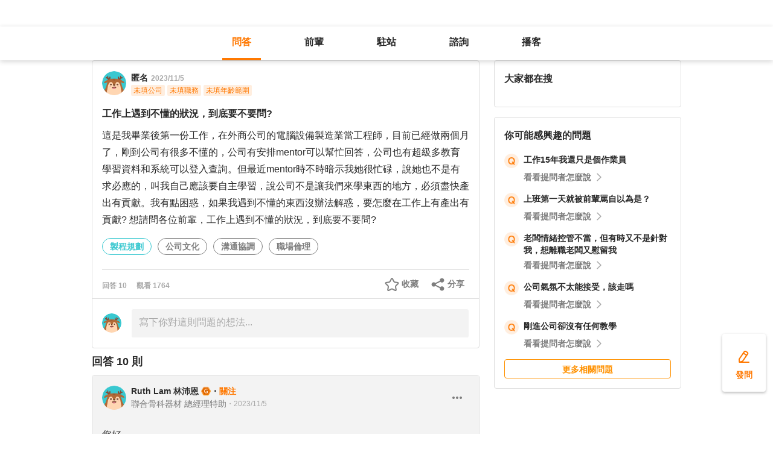

--- FILE ---
content_type: text/html; charset=utf-8
request_url: https://giver.104.com.tw/question/99135500-c471-45b9-a13c-937533db9289
body_size: 28237
content:

<!DOCTYPE html>
<html lang="zh-Hant-TW">

<head>
	<title>工作上遇到不懂的狀況，到底要不要問? - 製程規劃、公司文化、溝通協調等職場問題｜104職涯診所</title>
	<link rel="shortcut icon" href="/asset/img/favicon.ico" type="image/ico">

	<link rel="stylesheet" href="/public/css/main.css" />

	<meta name="viewport" content="width=device-width, initial-scale=1.0, minimum-scale=1.0, user-scalable=no">

	<meta http-equiv="X-UA-Compatible" content="IE=edge">
	<meta name="description" content="這是我畢業後第一份工作，在外商公司的電腦設備製造業當工程師，目前已經做兩個月了，剛到公司有很多不懂的，公司有安排mentor可以幫忙回答，公司也有超級多教育學習資料和系統可以登入查詢。但最近mento… - 看更多製程規劃、公司文化,溝通協調,職場倫理等職涯問題，請上 104 職涯診所">
	<meta http-equiv="cache-control" content="no-cache" />
	<meta http-equiv="expires" content="0" />
	<meta http-equiv="pragma" content="no-cache" />
	<meta property="og:site_name" content="104 職涯診所">
	<meta property="og:image" content="https://giver.104.com.tw/asset/img/ogImg/ogImg-2009002000.jpg?v=202601">
	<meta property="og:image:width" content="1200" />
	<meta property="og:image:height" content="1200" />
	<meta property="og:type" content="website">
	<meta property="og:title" content="工作上遇到不懂的狀況，到底要不要問? - 製程規劃、公司文化、溝通協調等職場問題｜104職涯診所">
	<meta property="og:description" content="這是我畢業後第一份工作，在外商公司的電腦設備製造業當工程師，目前已經做兩個月了，剛到公司有很多不懂的，公司有安排mentor可以幫忙回答，公司也有超級多教育學習資料和系統可以登入查詢。但最近mento… - 看更多製程規劃、公司文化,溝通協調,職場倫理等職涯問題，請上 104 職涯診所">
	<meta property="og:url" content="https://giver.104.com.tw/question/99135500-c471-45b9-a13c-937533db9289">

	<meta name="twitter:card" content="summary_large_image">
	<meta name="twitter:title" content="工作上遇到不懂的狀況，到底要不要問? - 製程規劃、公司文化、溝通協調等職場問題｜104職涯診所">
	<meta name="twitter:description" content="這是我畢業後第一份工作，在外商公司的電腦設備製造業當工程師，目前已經做兩個月了，剛到公司有很多不懂的，公司有安排mentor可以幫忙回答，公司也有超級多教育學習資料和系統可以登入查詢。但最近mento… - 看更多製程規劃、公司文化,溝通協調,職場倫理等職涯問題，請上 104 職涯診所">
	<meta name="twitter:image" content="https://giver.104.com.tw/asset/img/ogImg/ogImg-2009002000.jpg?v=202601">
	<meta name="twitter:image:alt" content="這是我畢業後第一份工作，在外商公司的電腦設備製造業當工程師，目前已經做兩個月了，剛到公司有很多不懂的，公司有安排mentor可以幫忙回答，公司也有超級多教育學習資料和系統可以登入查詢。但最近mento… - 看更多製程規劃、公司文化,溝通協調,職場倫理等職涯問題，請上 104 職涯診所">

	<meta name="robots" content="index,follow">
	<link rel="canonical" href="https://giver.104.com.tw/question/99135500-c471-45b9-a13c-937533db9289">
</head>

<body>
	<div id="APP"><div><div id="giver_heybar"></div><img src="" style="display:none" alt="hiddenImg"/><nav class="navHeybar"><div class="mainNavHeybar"><a href="/questionList" id="h_questionList" class="tabHeybar active" data-gtm-header="Tab-問答">問答</a><a href="/giverList" id="h_giverList" class="tabHeybar" data-gtm-header="Tab-前輩">前輩</a><a href="/eventList" id="h_eventList" class="tabHeybar" data-gtm-header="Tab-駐站">駐站</a><a href="https://resume-clinic.104.com.tw/?utm_source=104&amp;utm_medium=careerclinic_door" id="h_rc" class="tabHeybar" data-gtm-header="Tab-諮詢">諮詢</a><a href="/podcast" id="h_podcast" class="tabHeybar" data-gtm-header="Tab-Podcast">播客</a></div></nav></div><section class="container" style="margin-top:56px"><div class="mobileNavTab mobileNavTab--fixed"><button id="mh_questionList" class="active" data-gtm-header="Tab-問答">問答</button><button id="mh_giverList" class="" data-gtm-header="Tab-前輩">前輩</button><button id="mh_eventList" class="" data-gtm-header="Tab-駐站">駐站</button><button id="mh_rc" class="" data-gtm-header="Tab-諮詢">諮詢</button><button id="mh_podcast" class="" data-gtm-header="Tab-podcast">播客</button></div><div class="questionDetailBreadcrumbBlock"><div class="mainBreadCrumb"><div><a href="/">職涯診所</a><span>/</span></div><div><a href="/questionList/2009002002">製程規劃</a><span>/</span></div><div><a href="/question/99135500-c471-45b9-a13c-937533db9289">工作上遇到不懂的狀況，到底要不要問?</a></div></div></div><div class="containerMain containerMain__twoCol containerMain__twoCol--r-310"><article class="containerMain__main"><section class="askCardSocial__detail__new"><div class="askCardSocial__up__new"><p style="display:none" class="topTag">置頂</p><div class="userInfo"><div class="avatarBlock"><div class="badge"><img src="/asset/img/img-DefaultAvatar.png" class="" style="cursor:default" alt="" title=""/><img class="mentorBorder" style="display:none" src="/asset/img/img_mentor.svg" alt=""/></div></div><dl><dt><div class="nameBlock"><span class="nickname">匿名</span><div class="badgeBlock"><div style="display:none" class="mentorBadgeContainer"><img class="mentorBadgeIcon" src="../../asset/img/imgIcon/icon-career-mentor.svg" alt="mentorBadgeIcon"/><span class="mentorBadge">職涯引導師</span></div></div><span class="questionDate"><a href="https://giver.104.com.tw/question/99135500-c471-45b9-a13c-937533db9289">2023/11/5</a></span></div></dt><dd style="display:"><span><p class="bgTitle" style="display:none"></p></span><div class="userTag"><span>未填公司</span><span>未填職務</span><span>未填年齡範圍</span></div></dd></dl></div><div class="askQu"><h1 class="title">工作上遇到不懂的狀況，到底要不要問?</h1><div class="ellipsis"><div><p>這是我畢業後第一份工作，在外商公司的電腦設備製造業當工程師，目前已經做兩個月了，剛到公司有很多不懂的，公司有安排mentor可以幫忙回答，公司也有超級多教育學習資料和系統可以登入查詢。但最近mentor時不時暗示我她很忙碌，說她也不是有求必應的，叫我自己應該要自主學習，說公司不是讓我們來學東西的地方，必須盡快產出有貢獻。我有點困惑，如果我遇到不懂的東西沒辦法解惑，要怎麼在工作上有產出有貢獻? 想請問各位前輩，工作上遇到不懂的狀況，到底要不要問?</p></div></div><div class="voteActionBlock" style="display:none"><div class="voteWarningDivPc"><p class="voteWarning" style="display:none">投票結果僅代表群眾意見，建議多方評估喔！</p></div><div class="voteInfo" style="display:"><span class="voteCount" style="display:none">0<!-- --> 人投票・</span><span class="voteEndDate">投票已結束</span></div><div class="voteWarningDivMb"><p class="voteWarning" style="display:none">投票結果僅代表群眾意見，建議多方評估喔！</p></div><button class="btnVote" data-gtm-qabtn="查看投票結果">查看投票結果</button><div class="checkVoteResult" style="display:none" data-gtm-qabtn="查看投票結果"><span>查看投票結果</span></div></div><div class="tags" data-gtm-qa="問答-點擊Tag"><span class="tagNew tagNew--first"><a href="https://giver.104.com.tw/questionList/0" id="0">製程規劃</a></span><span class="tagNew"><a href="https://giver.104.com.tw/questionList/0/tag/5LDRuG6Vwa98MqdgH" id="0/tag/5LDRuG6Vwa98MqdgH?orderType=latest&amp;dn58=5LDRuG6Vwa98MqdgH&amp;tagType=0">公司文化</a></span><span class="tagNew"><a href="https://giver.104.com.tw/questionList/0/tag/5MY3GQFj7Fzmt814A" id="0/tag/5MY3GQFj7Fzmt814A?orderType=latest&amp;dn58=5MY3GQFj7Fzmt814A&amp;tagType=0">溝通協調</a></span><span class="tagNew"><a href="https://giver.104.com.tw/questionList/0/tag/5PUtnS4yepbxL8ve9" id="0/tag/5PUtnS4yepbxL8ve9?orderType=latest&amp;dn58=5PUtnS4yepbxL8ve9&amp;tagType=0">職場倫理</a></span></div></div><div class="socialBar"><div class="deniedAnswerBlock" style="display:none" data-gtm-qabtn="婉拒回答"><span>婉拒回答</span></div><div class="countBlock"><span class="ansCount" style="display:">回答 <!-- -->10</span><span class="viewCount" style="display:">觀看 <!-- -->1764</span></div><div class="pluginShareTip"><button class="share" data-gtm-qabtn="分享">分享</button><div class="sharePop" style="display:none"><div class="shareShelf"><dl><dt>分享到：</dt><dd><div class="icon icon--line"></div><span>Line</span></dd><dd><div class="icon icon--facebook"></div><span>FaceBook</span></dd><dd><div class="icon icon--twitter"></div><span>Twitter</span></dd><dd><div class="icon icon--copyLink"><div class="icon icon--copyLink"></div></div><span>複製連結</span></dd></dl><div class="shareBoxClose">取消</div></div></div></div><button class="attention" style="display:" data-gtm-qabtn="收藏">收藏</button></div><div class="bottomLine"></div><div class="askCardSocial__wrapReplyInput"><div class="askCardSocial__replyInput"><div class="replyInput replyInput--disable"><div class="replyInput__flex"><div class="avatarBlock"><div class="badge badge__level0--small"><img src="/asset/img/img-DefaultAvatar.png" class="" alt="" title=""/><img class="mentorBorder" style="display:none" src="/asset/img/img_mentor.svg" alt=""/></div></div><div class="replyInput__textarea"><textarea placeholder="寫下你對這則問題的想法..." readonly=""></textarea></div></div></div></div></div></div><div class="msgCountBlock" style="display:"><span>回答 <!-- -->10<!-- --> 則</span></div><div class="askCardSocial__down__new"><div class="askCardSocial__editorReplyDetail"><div class="replyUser"><a href="/profile/OTM1ODY3" style="display:block"></a><div class="avatarBlock"><div class="badge"><img src="/asset/img/img-DefaultAvatar.png" class="replyUser__img" alt="" title=""/><img class="mentorBorder" style="display:none" src="/asset/img/img_mentor.svg" alt=""/></div></div><div class="replyUser__info"><div class="replyUser__name"><span class="name"><a rel="nofollow" href="/profile/OTM1ODY3" style="display:block">Ruth Lam 林沛恩</a></span><div class="badgeBlock"><img class="identity" src="https://heybar.an9.104.com.tw/img/mfd/20250804174042_giver.svg" alt="Giver職涯志工"/><div style="display:none" class="mentorBadgeContainer"><img class="mentorBadgeIcon" src="../../asset/img/imgIcon/icon-career-mentor.svg" alt="mentorBadgeIcon"/><span class="mentorBadge">職涯引導師</span></div></div><span class="follow" style="display:">・<b>關注</b></span><a style="display:none" class="date" href="/question/99135500-c471-45b9-a13c-937533db9289?msgSeq=119192">・<!-- -->2023/11/5</a></div><p style="display:" class="replyUser__company"><span class="title"><a href="/profile/OTM1ODY3" style="display:block"><span>聯合骨科器材 總經理特助</span></a></span><a class="date" href="/question/99135500-c471-45b9-a13c-937533db9289?msgSeq=119192">・<!-- -->2023/11/5</a></p></div><div class="replyUser__edit" style="display:"><ul class="tooltips tooltips--topRight tooltips--normal" style="display:none"><li><a rel="nofollow" style="display:none" href="#">刪除</a><a rel="nofollow" style="display:none" href="#">修改</a><a rel="nofollow" style="display:" href="#">檢舉</a></li></ul></div></div><div class="replyVoteTag" style="display:none"><div class="selectedIcon"></div><span></span></div><div class="replyContentTop" style="display:"></div><div class="askAns"><div class="ellipsis" style="cursor:"><div><p>您好<br/>工作上遇到不明白的一定要問，可以自己找答案的一定要先找，實在不行才問！同樣的事不要問兩次，每次一定要做筆記！教育訓練內容建議全部先看過，確定沒有相關資訊再詢問別人。Mentor 應該充滿熱情也會有審核機制，不過每個崗位職務工作內容不盡相同，實在不行可詢問主管或其他同事，千萬不要不問！建議提供您參考！</p></div></div></div><div style="display:"><div class="replyInteractiveCount"><div class="clapCount" style="display:">2<span>人拍手</span></div><div class="affirmCount" style="display:none">0<span>人肯定</span></div></div><div class="clapAnimationBlock" style="z-index:-1"><div></div></div><div class="clapTipBlock" style="display:none"><div class="clapTip"><span>拍一下，給前輩大大的鼓勵！</span><span class="close"></span></div></div><div class="newReplyAction" style="display:"><button class="replyAction__clap" data-gtm-qabtn="拍手">拍手</button><button class="replyAction__affirm" data-gtm-qabtn="肯定" style="display:">肯定</button><button class="replyAction__reply" data-gtm-qabtn="回覆">回覆</button></div><div class="replyLevel2OutsideBlock"><div class="askCardSocial__replyInput" style="display:none"><div class="replyInput"><div class="replyInput__flex"><div class="avatarBlock"><div class="badge badge__level0--small"><img src="/asset/img/img-DefaultAvatar.png" class="" alt="" title=""/><img class="mentorBorder" style="display:none" src="/asset/img/img_mentor.svg" alt=""/></div></div><div class="replyInput__textarea"><textarea placeholder="寫下你的想法..." readonly=""></textarea><i>0<!-- -->/2000</i></div></div><p class="warning"></p><div class="replyInput__btn"><button class="btn btn--small btn--primary">回覆</button></div></div></div></div><div class="askCardSocial__replyInput" style="display:none"><div class="replyInput"><div class="replyInput__flex"><div class="avatarBlock"><div class="badge badge__level0--small"><img src="/asset/img/img-DefaultAvatar.png" class="" alt="" title=""/><img class="mentorBorder" style="display:none" src="/asset/img/img_mentor.svg" alt=""/></div></div><div class="replyInput__textarea"><textarea placeholder="寫下你的想法..." readonly=""></textarea><i>0<!-- -->/2000</i></div></div><p class="warning"></p><div class="replyInput__btn"><button class="btn btn--small btn--primary">回覆</button></div></div></div></div></div><div class="askCardSocial__editorReplyDetail"><div class="replyUser"><a href="/profile/NzkwMTY3Nw==" style="display:block"></a><div class="avatarBlock"><div class="badge"><img src="/asset/img/img-DefaultAvatar.png" class="replyUser__img" alt="" title=""/><img class="mentorBorder" style="display:none" src="/asset/img/img_mentor.svg" alt=""/></div></div><div class="replyUser__info"><div class="replyUser__name"><span class="name"><a rel="nofollow" href="/profile/NzkwMTY3Nw==" style="display:block">吳俊廷老師</a></span><div class="badgeBlock"><img class="identity" src="https://heybar.an9.104.com.tw/img/mfd/20250804174042_giver.svg" alt="Giver職涯志工"/><div style="display:none" class="mentorBadgeContainer"><img class="mentorBadgeIcon" src="../../asset/img/imgIcon/icon-career-mentor.svg" alt="mentorBadgeIcon"/><span class="mentorBadge">職涯引導師</span></div></div><span class="follow" style="display:">・<b>關注</b></span><a style="display:none" class="date" href="/question/99135500-c471-45b9-a13c-937533db9289?msgSeq=119173">・<!-- -->2023/11/5</a></div><p style="display:" class="replyUser__company"><span class="title"><a href="/profile/NzkwMTY3Nw==" style="display:block"><span>人生武術館 武術指導</span></a></span><a class="date" href="/question/99135500-c471-45b9-a13c-937533db9289?msgSeq=119173">・<!-- -->2023/11/5</a></p></div><div class="replyUser__edit" style="display:"><ul class="tooltips tooltips--topRight tooltips--normal" style="display:none"><li><a rel="nofollow" style="display:none" href="#">刪除</a><a rel="nofollow" style="display:none" href="#">修改</a><a rel="nofollow" style="display:" href="#">檢舉</a></li></ul></div></div><div class="replyVoteTag" style="display:none"><div class="selectedIcon"></div><span></span></div><div class="replyContentTop" style="display:"></div><div class="askAns"><div class="ellipsis" style="cursor:"><div><p>以前我的工作是產學媒合 時常得去請教學校教授 我們主任說<br/>「教授都是好為人師，前提是你們的提問要有檔次」<br/>公司指派的 mentor 應該是沒耐心回應妮了 <br/>1.你要求hr換一個也行、<br/>2.或是自己看臉緣找其他跟你友好的分擔點你的提問<br/>3.有疑問 自己先查過 在手邊可查的都不靠譜 再問那位</p></div></div></div><div style="display:"><div class="replyInteractiveCount"><div class="clapCount" style="display:">2<span>人拍手</span></div><div class="affirmCount" style="display:none">0<span>人肯定</span></div></div><div class="clapAnimationBlock" style="z-index:-1"><div></div></div><div class="clapTipBlock" style="display:none"><div class="clapTip"><span>拍一下，給前輩大大的鼓勵！</span><span class="close"></span></div></div><div class="newReplyAction" style="display:"><button class="replyAction__clap" data-gtm-qabtn="拍手">拍手</button><button class="replyAction__affirm" data-gtm-qabtn="肯定" style="display:">肯定</button><button class="replyAction__reply" data-gtm-qabtn="回覆">回覆</button></div><div class="replyLevel2OutsideBlock"><div class="askCardSocial__replyInput" style="display:none"><div class="replyInput"><div class="replyInput__flex"><div class="avatarBlock"><div class="badge badge__level0--small"><img src="/asset/img/img-DefaultAvatar.png" class="" alt="" title=""/><img class="mentorBorder" style="display:none" src="/asset/img/img_mentor.svg" alt=""/></div></div><div class="replyInput__textarea"><textarea placeholder="寫下你的想法..." readonly=""></textarea><i>0<!-- -->/2000</i></div></div><p class="warning"></p><div class="replyInput__btn"><button class="btn btn--small btn--primary">回覆</button></div></div></div></div><div class="askCardSocial__replyInput" style="display:none"><div class="replyInput"><div class="replyInput__flex"><div class="avatarBlock"><div class="badge badge__level0--small"><img src="/asset/img/img-DefaultAvatar.png" class="" alt="" title=""/><img class="mentorBorder" style="display:none" src="/asset/img/img_mentor.svg" alt=""/></div></div><div class="replyInput__textarea"><textarea placeholder="寫下你的想法..." readonly=""></textarea><i>0<!-- -->/2000</i></div></div><p class="warning"></p><div class="replyInput__btn"><button class="btn btn--small btn--primary">回覆</button></div></div></div></div></div><div class="askCardSocial__editorReplyDetail"><div class="replyUser"><a href="/profile/NDE4NTY2OA==" style="display:block"></a><div class="avatarBlock"><div class="badge"><img src="/asset/img/img-DefaultAvatar.png" class="replyUser__img" alt="" title=""/><img class="mentorBorder" style="display:none" src="/asset/img/img_mentor.svg" alt=""/></div></div><div class="replyUser__info"><div class="replyUser__name"><span class="name"><a rel="nofollow" href="/profile/NDE4NTY2OA==" style="display:block">陳晨涓</a></span><div class="badgeBlock"><img class="identity" src="https://heybar.an9.104.com.tw/img/mfd/20250804174042_giver.svg" alt="Giver職涯志工"/><div style="display:none" class="mentorBadgeContainer"><img class="mentorBadgeIcon" src="../../asset/img/imgIcon/icon-career-mentor.svg" alt="mentorBadgeIcon"/><span class="mentorBadge">職涯引導師</span></div></div><span class="follow" style="display:">・<b>關注</b></span><a style="display:none" class="date" href="/question/99135500-c471-45b9-a13c-937533db9289?msgSeq=119176">・<!-- -->2023/11/5</a></div><p style="display:" class="replyUser__company"><span class="title"><a href="/profile/NDE4NTY2OA==" style="display:block"><span>企業 前企業部門主管│大學講師│商業顧問</span></a></span><a class="date" href="/question/99135500-c471-45b9-a13c-937533db9289?msgSeq=119176">・<!-- -->2023/11/5</a></p></div><div class="replyUser__edit" style="display:"><ul class="tooltips tooltips--topRight tooltips--normal" style="display:none"><li><a rel="nofollow" style="display:none" href="#">刪除</a><a rel="nofollow" style="display:none" href="#">修改</a><a rel="nofollow" style="display:" href="#">檢舉</a></li></ul></div></div><div class="replyVoteTag" style="display:none"><div class="selectedIcon"></div><span></span></div><div class="replyContentTop" style="display:"></div><div class="askAns askAns__limitHeightLess"><div class="ellipsis" style="cursor:"><div><p>你好：<br/><br/>換個方向思考，你的問題有其他管道可以釋疑嗎？<br/>例如：翻閱書籍、google文章或影片、問問朋友。甚至關於職涯職場問題這邊也很多案例可以先找找.....等。<br/><br/>公司的內網帳號密碼可能就不是上述能問到，那就必須問公司的人。<br/><br/>這邊沒提到你想問甚麼問題，因此可以先想過上述。<br/><br/>再則，想問的問題是否想過解決方案？<br/>建議帶著解決方案問問題會更好。<br/>前輩的意思應該是不要當&quot;伸手牌&quot;，自己可以先做過功課，先思考過。<br/>先想過解決方案較佳。<br/><br/>希望以上資訊有幫助到你，祝福你。</p></div></div></div><div class="askCardLoginUnlock" style="margin-top:-0px"><div class="unlockBlock"><button class="unlockBtn" data-gtm-wall="登入解鎖">登入解鎖全部 <!-- -->10<!-- --> 則回答</button><p class="desc">近 2000 位各行各業的 Giver 解答</p><p class="desc">還可以一起加入討論唷！</p><div class="bottom"><p>還沒有 104 帳號嗎？ <a data-gtm-wall="註冊解鎖" href="/register?retRef=">現在去註冊</a></p></div></div></div><div style="display:none"><div class="replyInteractiveCount"><div class="clapCount" style="display:">2<span>人拍手</span></div><div class="affirmCount" style="display:none">0<span>人肯定</span></div></div><div class="clapAnimationBlock" style="z-index:-1"><div></div></div><div class="clapTipBlock" style="display:none"><div class="clapTip"><span>拍一下，給前輩大大的鼓勵！</span><span class="close"></span></div></div><div class="newReplyAction" style="display:"><button class="replyAction__clap" data-gtm-qabtn="拍手">拍手</button><button class="replyAction__affirm" data-gtm-qabtn="肯定" style="display:">肯定</button><button class="replyAction__reply" data-gtm-qabtn="回覆">回覆</button></div><div class="replyLevel2OutsideBlock"><div class="askCardSocial__replyInput" style="display:none"><div class="replyInput"><div class="replyInput__flex"><div class="avatarBlock"><div class="badge badge__level0--small"><img src="/asset/img/img-DefaultAvatar.png" class="" alt="" title=""/><img class="mentorBorder" style="display:none" src="/asset/img/img_mentor.svg" alt=""/></div></div><div class="replyInput__textarea"><textarea placeholder="寫下你的想法..." readonly=""></textarea><i>0<!-- -->/2000</i></div></div><p class="warning"></p><div class="replyInput__btn"><button class="btn btn--small btn--primary">回覆</button></div></div></div></div><div class="askCardSocial__replyInput" style="display:none"><div class="replyInput"><div class="replyInput__flex"><div class="avatarBlock"><div class="badge badge__level0--small"><img src="/asset/img/img-DefaultAvatar.png" class="" alt="" title=""/><img class="mentorBorder" style="display:none" src="/asset/img/img_mentor.svg" alt=""/></div></div><div class="replyInput__textarea"><textarea placeholder="寫下你的想法..." readonly=""></textarea><i>0<!-- -->/2000</i></div></div><p class="warning"></p><div class="replyInput__btn"><button class="btn btn--small btn--primary">回覆</button></div></div></div></div></div></div><div class="interestedQuestionMobileBlock"><p>你可能感興趣的問題</p><div class="interestedQuestion" id="suggest_0f1247d1-469c-4a14-8f0b-979111383d6e" style="cursor:pointer" data-gtm-qa="相似問題"><div class="topBlock"><div class="leftQaImg"><img src="../../asset/img/badge-q-mark-orange.png"/></div><div class="rightContent"><div class="title"><h2><a href="/question/0f1247d1-469c-4a14-8f0b-979111383d6e">工作15年我還只是個作業員</a></h2></div></div></div><div class="bottomBlock"><div class="rightArrowBlock"><span>看看提問者怎麼說</span><div class="rightArrow"></div></div></div></div><div class="interestedQuestion" id="suggest_94c4cbef-6470-4e6f-a39f-5a86ace558d5" style="cursor:pointer" data-gtm-qa="相似問題"><div class="topBlock"><div class="leftQaImg"><img src="../../asset/img/badge-q-mark-orange.png"/></div><div class="rightContent"><div class="title"><h2><a href="/question/94c4cbef-6470-4e6f-a39f-5a86ace558d5">上班第一天就被前輩罵自以為是？</a></h2></div></div></div><div class="bottomBlock"><div class="rightArrowBlock"><span>看看提問者怎麼說</span><div class="rightArrow"></div></div></div></div><div class="interestedQuestion" id="suggest_c8b25ce7-83df-4e5b-ac6b-eb8b6a8daf00" style="cursor:pointer" data-gtm-qa="相似問題"><div class="topBlock"><div class="leftQaImg"><img src="../../asset/img/badge-q-mark-orange.png"/></div><div class="rightContent"><div class="title"><h2><a href="/question/c8b25ce7-83df-4e5b-ac6b-eb8b6a8daf00">老闆情緒控管不當，但有時又不是針對我，想離職老闆又慰留我</a></h2></div></div></div><div class="bottomBlock"><div class="rightArrowBlock"><span>看看提問者怎麼說</span><div class="rightArrow"></div></div></div></div><div class="interestedQuestion" id="suggest_31f705f3-1c57-4972-85f7-271161b4bfac" style="cursor:pointer" data-gtm-qa="相似問題"><div class="topBlock"><div class="leftQaImg"><img src="../../asset/img/badge-q-mark-orange.png"/></div><div class="rightContent"><div class="title"><h2><a href="/question/31f705f3-1c57-4972-85f7-271161b4bfac">公司氣氛不太能接受，該走嗎</a></h2></div></div></div><div class="bottomBlock"><div class="rightArrowBlock"><span>看看提問者怎麼說</span><div class="rightArrow"></div></div></div></div><div class="interestedQuestion" id="suggest_eb01e0cd-9dba-410e-b3c1-8ad4738d6113" style="cursor:pointer" data-gtm-qa="相似問題"><div class="topBlock"><div class="leftQaImg"><img src="../../asset/img/badge-q-mark-orange.png"/></div><div class="rightContent"><div class="title"><h2><a href="/question/eb01e0cd-9dba-410e-b3c1-8ad4738d6113">剛進公司卻沒有任何教學</a></h2></div></div></div><div class="bottomBlock"><div class="rightArrowBlock"><span>看看提問者怎麼說</span><div class="rightArrow"></div></div></div></div><a class="btn btn--small btn--secondary" href="/questionList" data-gtm-btn="更多相關問題">更多相關問題</a></div><section class="specificList"><div class="title"><span>問題還沒被解決嗎？邀請GIVER來回答！</span><button class="close"></button></div><div class="specificList__Cards"></div><div class="arrowRightRiver" style="display:"></div><div class="arrowLeftRiver" style="display:none"></div><div class="specific__more"><a href="/giverList">查看更多職場前輩</a></div></section></section></article><article class="containerMain__right containerMain__right"><div><section class="searchCard"><div class="title">找不到想看的內容嗎？</div><div class="inputBox"><input type="text" placeholder="請輸入關鍵字，查詢相關問答或推薦 Giver"/><span class="searchIcon "></span><div class="autoCompleteBox" style="display:none"></div></div><div class="tagsBox"><h3 class="tagTitle">大家都在搜</h3></div></section><div class="ad d-none"><h3 id="ad_title">和軟體工程相關的職缺</h3><div><a class="ad_url_1" href="/questionList" target="_blank"><span id="ad_icon_1" class="d-done">急徵</span><b id="ad_job_1">【管理部】管理部行政主管【管理部】管理部行政主管【管理部】管理部行政主管【管理部】管理部行政主管</b><p id="ad_cust_1">假期國際有限公司</p></a></div><br/><br/><div><a class="ad_url_2" href="/questionList" target="_blank"><span id="ad_icon_2" class="d-done">急徵</span><b id="ad_job_2">【管理部】管理部行政主管</b><p id="ad_cust_2">假期國際有限公司假期國際有限公司假期國際有限公司假期國際有限公司假期國際有限公司假期國際有限公司假期國際有限公司</p></a></div><br/><br/><div><a class="ad_url_3" href="/questionList" target="_blank"><span id="ad_icon_3" class="d-done">急徵</span><b id="ad_job_3">【管理部】管理部行政主管</b><p id="ad_cust_3">假期國際有限公司</p></a></div><br/><br/><div><a class="ad_url_4" href="/questionList" target="_blank"><span id="ad_icon_4" class="d-done">急徵</span><b id="ad_job_4">【管理部】管理部行政主管</b><p id="ad_cust_4">假期國際有限公司</p></a></div><br/><br/><div><a class="ad_url_5" href="/questionList" target="_blank"><span id="ad_icon_5" class="d-none">急徵</span><b id="ad_job_5">【管理部】管理部行政主管</b><p id="ad_cust_5">假期國際有限公司</p></a></div></div><div class="interestedQuestionPcBlock"><p>你可能感興趣的問題</p><div class="interestedQuestion" id="suggest_0f1247d1-469c-4a14-8f0b-979111383d6e" style="cursor:pointer" data-gtm-qa="相似問題"><div class="topBlock"><div class="leftQaImg"><img src="../../asset/img/badge-q-mark-orange.png"/></div><div class="rightContent"><div class="title"><h2><a href="/question/0f1247d1-469c-4a14-8f0b-979111383d6e">工作15年我還只是個作業員</a></h2></div></div></div><div class="bottomBlock"><div class="rightArrowBlock"><span>看看提問者怎麼說</span><div class="rightArrow"></div></div></div></div><div class="interestedQuestion" id="suggest_94c4cbef-6470-4e6f-a39f-5a86ace558d5" style="cursor:pointer" data-gtm-qa="相似問題"><div class="topBlock"><div class="leftQaImg"><img src="../../asset/img/badge-q-mark-orange.png"/></div><div class="rightContent"><div class="title"><h2><a href="/question/94c4cbef-6470-4e6f-a39f-5a86ace558d5">上班第一天就被前輩罵自以為是？</a></h2></div></div></div><div class="bottomBlock"><div class="rightArrowBlock"><span>看看提問者怎麼說</span><div class="rightArrow"></div></div></div></div><div class="interestedQuestion" id="suggest_c8b25ce7-83df-4e5b-ac6b-eb8b6a8daf00" style="cursor:pointer" data-gtm-qa="相似問題"><div class="topBlock"><div class="leftQaImg"><img src="../../asset/img/badge-q-mark-orange.png"/></div><div class="rightContent"><div class="title"><h2><a href="/question/c8b25ce7-83df-4e5b-ac6b-eb8b6a8daf00">老闆情緒控管不當，但有時又不是針對我，想離職老闆又慰留我</a></h2></div></div></div><div class="bottomBlock"><div class="rightArrowBlock"><span>看看提問者怎麼說</span><div class="rightArrow"></div></div></div></div><div class="interestedQuestion" id="suggest_31f705f3-1c57-4972-85f7-271161b4bfac" style="cursor:pointer" data-gtm-qa="相似問題"><div class="topBlock"><div class="leftQaImg"><img src="../../asset/img/badge-q-mark-orange.png"/></div><div class="rightContent"><div class="title"><h2><a href="/question/31f705f3-1c57-4972-85f7-271161b4bfac">公司氣氛不太能接受，該走嗎</a></h2></div></div></div><div class="bottomBlock"><div class="rightArrowBlock"><span>看看提問者怎麼說</span><div class="rightArrow"></div></div></div></div><div class="interestedQuestion" id="suggest_eb01e0cd-9dba-410e-b3c1-8ad4738d6113" style="cursor:pointer" data-gtm-qa="相似問題"><div class="topBlock"><div class="leftQaImg"><img src="../../asset/img/badge-q-mark-orange.png"/></div><div class="rightContent"><div class="title"><h2><a href="/question/eb01e0cd-9dba-410e-b3c1-8ad4738d6113">剛進公司卻沒有任何教學</a></h2></div></div></div><div class="bottomBlock"><div class="rightArrowBlock"><span>看看提問者怎麼說</span><div class="rightArrow"></div></div></div></div><a class="btn btn--small btn--secondary" href="/questionList" data-gtm-btn="更多相關問題">更多相關問題</a></div></div></article></div></section><div class="overLay overLay--toast" style="display:none"><div class="toast"></div></div><div><div class="goToAsk" data-gtm-nav="發問-move" style="display:"><span class="askPcText">發問</span><div style="display:none" class="askTooltip"><span>免費！任何雜症前輩解</span><span class="close"></span></div></div><div class="goToAskMobileSmall" data-gtm-nav="發問-move" style="display:none"><div class="askTooltip" style="display:none"><span>免費！任何雜症前輩解</span><span class="close"></span></div></div><div class="goToAskMobileLarge" data-gtm-nav="發問-move" style="display:"><span class="largeAskPcText">發問</span><div class="askTooltip" style="display:none"><span>免費！任何雜症前輩解</span><span class="close"></span></div></div><div class="goToTop" style="display:none"><span>返回頂部</span></div><div class="goToTopMobile" style="display:none"></div></div><div class="footer"><div class="service"><a href="/sitemap">服務總覽</a></div><div class="companyInfo"><span class="content">一零四資訊科技股份有限公司 版權所有 © <!-- -->2026</span></div><a href="https://tls.support.104.com.tw/" style="display:block"><div class="tlsNotSupported">2021-10-01 起停止支援 TLS 1.1</div></a></div></div>
	<div id="app-footer"></div>

	<script type="text/javascript" charset="utf-8">
		/* eslint-disable */
		window.serverInfo = {"isLogin":false,"pid":"","nickname":"","companyName":"","jobTitle":"","indCatNo":0,"jobCatNo":0,"birthday":0,"expPeriod":0,"imgFileid":"","blacklistMk":0,"isGlory":0,"description":"","acCenter":"https://accounts.104.com.tw","adminPid":"MTAyNzU5MjM=","main104":"104.com.tw","mobile104":"m.104.com.tw","pda104":"pda.104.com.tw","nabi104":"nabi.104.com.tw/?utm_source=giver&utm_medium=headbar","resume104":"https://resume-clinic.104.com.tw/?utm_source=104&utm_medium=careerclinic_headbar","reviews104":"https://reviews.104.com.tw","guide104":"https://guide.104.com.tw/personality?utm_source=giver&utm_medium=headbar","excludeSpecificPid":["LTE=","LTI=","MTAyNzU5MjM=","MTM3OTYwMzQ=","MTM0MjM2OTY=","MTM0MjM2ODQ=","MTE4MDM2Mg==","OTc2NDcyMg==","MTE2ODI4NzA="],"hadRecommend":false,"question":{"questionId":"99135500-c471-45b9-a13c-937533db9289","pid":"ckZ0a3JXaC9pQmhzeU9JODZvK3ZVZz09","userIndustryNo":1001003001,"userJobCatNo":2009002002,"userJobExpTime":0,"userBirthday":0,"jobCatNo":0,"title":"工作上遇到不懂的狀況，到底要不要問?","content":"這是我畢業後第一份工作，在外商公司的電腦設備製造業當工程師，目前已經做兩個月了，剛到公司有很多不懂的，公司有安排mentor可以幫忙回答，公司也有超級多教育學習資料和系統可以登入查詢。但最近mentor時不時暗示我她很忙碌，說她也不是有求必應的，叫我自己應該要自主學習，說公司不是讓我們來學東西的地方，必須盡快產出有貢獻。我有點困惑，如果我遇到不懂的東西沒辦法解惑，要怎麼在工作上有產出有貢獻? 想請問各位前輩，工作上遇到不懂的狀況，到底要不要問?","createdate":1699167789000,"modifydate":null,"anonymous":true,"memberInfo":{"nickname":"qU51waBBpK9dbwiowwYm+A==","companyName":"ZdmgScJajiHAGbmD3sKEv4TEpl62F/4ezIBX40k2IzQ=","jobTitle":"WOHP6PXEEVQ8NZyZsAsWN3cZIydraJjLALaEezlxngA=","imgFileid":"yla3vv4K/1Bxkt3JZk29TRC5wxxfBJfY7uWsgWhUp65xrfeb7KgokxKEk4nZaiE+","pid":"ckZ0a3JXaC9pQmhzeU9JODZvK3ZVZz09","createdate":-1,"modifydate":-1,"indCatNo":1001001003,"jobCatNo":2004003005,"expPeriod":0,"birthday":0,"description":"","isActive":true,"tagMembers":[],"isGlory":0,"blacklistMk":false,"headshotUrl":"https://heybar.an9.104.com.tw/resource/2aTvaL88pZDpENxTwmGvDu5ytmc8Et8HfJPvSLhADfwnNcNFBX2deJ9PbKjFTrvzRgFNHY8PuZ7QuP9vDttymSVo","badges":[]},"viewCount":1764,"attentionCount":0,"isAttention":false,"replyCount":10,"tagInfos":[{"displayName":"公司文化","tagName":"公司文化","tagType":0,"tagFrom":-1},{"displayName":"溝通協調","tagName":"溝通協調","tagType":0,"tagFrom":-1},{"displayName":"職場倫理","tagName":"職場倫理","tagType":0,"tagFrom":-1}],"replyInfos":[{"msgSeq":"119192","pkey":"99135500-c471-45b9-a13c-937533db9289","modifier":"OTM1ODY3","message":"您好\n工作上遇到不明白的一定要問，可以自己找答案的一定要先找，實在不行才問！同樣的事不要問兩次，每次一定要做筆記！教育訓練內容建議全部先看過，確定沒有相關資訊再詢問別人。Mentor 應該充滿熱情也會有審核機制，不過每個崗位職務工作內容不盡相同，實在不行可詢問主管或其他同事，千萬不要不問！建議提供您參考！","htmlContent":"<p>您好</p><p>工作上遇到不明白的一定要問，可以自己找答案的一定要先找，實在不行才問！同樣的事不要問兩次，每次一定要做筆記！教育訓練內容建議全部先看過，確定沒有相關資訊再詢問別人。Mentor 應該充滿熱情也會有審核機制，不過每個崗位職務工作內容不盡相同，實在不行可詢問主管或其他同事，千萬不要不問！建議提供您參考！</p>","createdate":1699190165000,"modifydate":1699190165000,"anonymous":false,"topMsgSeq":"0","memberInfo":{"nickname":"Ruth Lam 林沛恩","companyName":"聯合骨科器材","jobTitle":"總經理特助","imgFileid":"a08f7c178bab429da9e770e4c3375b1511","pid":"OTM1ODY3","createdate":1584612718000,"modifydate":1750574337000,"indCatNo":1002014003,"jobCatNo":2001001003,"expPeriod":1,"birthday":567964800000,"description":"幕僚工作範疇較廣也特別，是我很喜歡也擅長的工作內容：對內管理溝通、組織發展、儲備幹部、中高階主管聘用及對外業務開發、歐美客戶關係維護皆有經歷，期待能相互學習。","isActive":true,"tagMembers":[],"isGlory":1,"blacklistMk":false,"headshotUrl":"https://heybar.an9.104.com.tw/resource/32q1UZ465Pp2NS1FChGv7iEJkSZneqgRX2xApFz6LCvrqLnqTKy72cMLP98cGZhFBXESMkq1bBER4ZW4NKvkkaHTNiWsaCgoVCkracXJaQWxmN","identity":{"identity":"giver","name":"Giver職涯志工","pic_url":"https://heybar.an9.104.com.tw/img/mfd/20250804174042_giver.svg","description":"來自各領域的專業工作者，只要有意願分享其職場經驗幫助他人，主動向 104 BeAGiver 團隊提出申請並經審核認證後，即具此身分，能於<a href=\"https://resume-clinic.104.com.tw/\" target=\"_blank\" rel=\"noopener noreferrer\">履歷診療室</a>、<a href=\"https://giver.104.com.tw/questionList/0?orderType=latest\" target=\"_blank\" rel=\"noopener noreferrer\">職涯診所</a>提供服務。深入瞭解<a href=\"https://beagiver.104.com.tw/service\" target=\"_blank\" rel=\"noopener noreferrer\">Giver</a>。","create_date":"2021-05-14T13:26:45"},"isCounselor":0,"badges":[{"badge":"giver_dedicated","name":"最常服務Giver","pic_url":"https://heybar.an9.104.com.tw/img/mfd/20250804174214_giver_delicated.svg","description":"近 3 個月有進行任一職涯服務 (如<a href=\"https://resume-clinic.104.com.tw/\" target=\"_blank\" rel=\"noopener noreferrer\">履歷診療室</a>、<a href=\"https://giver.104.com.tw/questionList/0?orderType=latest\" target=\"_blank\" rel=\"noopener noreferrer\">職涯診所</a>、實體服務等)，且連續每月有服務。深入瞭解<a href=\"https://beagiver.104.com.tw/service\" target=\"_blank\" rel=\"noopener noreferrer\">Giver</a>","is_exposure":true,"create_date":"2025-08-06T18:19:26"},{"badge":"giver_outstanding","name":"優質推薦Giver","pic_url":"https://heybar.an9.104.com.tw/img/mfd/20250804174301_giver_outstanding.svg","description":"具備豐富職涯服務經驗，能提供求職者具體建議、協助釐清問題，由 104 BeAGiver 團隊審核認證。深入瞭解<a href=\"https://beagiver.104.com.tw/service\" target=\"_blank\" rel=\"noopener noreferrer\">Giver</a>。","is_exposure":true,"create_date":"2025-08-06T18:18:45"}]},"isClap":false,"isThank":false,"thankCount":0,"clapCount":2,"multiMedia":[],"voteOption":null,"level2Reply":[]},{"msgSeq":"119173","pkey":"99135500-c471-45b9-a13c-937533db9289","modifier":"NzkwMTY3Nw==","message":"以前我的工作是產學媒合 時常得去請教學校教授 我們主任說\n「教授都是好為人師，前提是你們的提問要有檔次」\n公司指派的 mentor 應該是沒耐心回應妮了 \n1.你要求hr換一個也行、\n2.或是自己看臉緣找其他跟你友好的分擔點你的提問\n3.有疑問 自己先查過 在手邊可查的都不靠譜 再問那位","htmlContent":"<p>以前我的工作是產學媒合 時常得去請教學校教授 我們主任說</p><p>「教授都是好為人師，前提是你們的提問要有檔次」</p><p>公司指派的 mentor 應該是沒耐心回應妮了 </p><p>1.你要求hr換一個也行、</p><p>2.或是自己看臉緣找其他跟你友好的分擔點你的提問</p><p>3.有疑問 自己先查過 在手邊可查的都不靠譜 再問那位</p>","createdate":1699170219000,"modifydate":1699170219000,"anonymous":false,"topMsgSeq":"0","memberInfo":{"nickname":"吳俊廷老師","companyName":"人生武術館","jobTitle":"武術指導","imgFileid":"d7c5d87777c6401eb6e45c041dccb8a411","pid":"NzkwMTY3Nw==","createdate":1544516852000,"modifydate":1755531402000,"indCatNo":1008003001,"jobCatNo":2018002001,"expPeriod":1,"birthday":63043200000,"description":"精實生產 x 數位轉型 x 創新創業 x 服務改造 x 持續改善\nLEAN x TQM x TPM x BPM x VA/VE x KM x VOC\n外企 x 臺企 x 陸企","isActive":true,"tagMembers":[],"isGlory":1,"blacklistMk":false,"headshotUrl":"https://heybar.an9.104.com.tw/resource/ePSyNhmEYG6dXtnhS6iv1nmt1SA9VxDKp8ypf4bHfxDXB6oWifp9bwoB9HC6Gm6xmVgFtDh1YjHNdjHMKTKgCYWRcNynE8dLebCzQ85XFeQCU","identity":{"identity":"giver","name":"Giver職涯志工","pic_url":"https://heybar.an9.104.com.tw/img/mfd/20250804174042_giver.svg","description":"來自各領域的專業工作者，只要有意願分享其職場經驗幫助他人，主動向 104 BeAGiver 團隊提出申請並經審核認證後，即具此身分，能於<a href=\"https://resume-clinic.104.com.tw/\" target=\"_blank\" rel=\"noopener noreferrer\">履歷診療室</a>、<a href=\"https://giver.104.com.tw/questionList/0?orderType=latest\" target=\"_blank\" rel=\"noopener noreferrer\">職涯診所</a>提供服務。深入瞭解<a href=\"https://beagiver.104.com.tw/service\" target=\"_blank\" rel=\"noopener noreferrer\">Giver</a>。","create_date":"2021-05-14T15:05:22"},"isCounselor":0,"badges":[{"badge":"giver_dedicated","name":"最常服務Giver","pic_url":"https://heybar.an9.104.com.tw/img/mfd/20250804174214_giver_delicated.svg","description":"近 3 個月有進行任一職涯服務 (如<a href=\"https://resume-clinic.104.com.tw/\" target=\"_blank\" rel=\"noopener noreferrer\">履歷診療室</a>、<a href=\"https://giver.104.com.tw/questionList/0?orderType=latest\" target=\"_blank\" rel=\"noopener noreferrer\">職涯診所</a>、實體服務等)，且連續每月有服務。深入瞭解<a href=\"https://beagiver.104.com.tw/service\" target=\"_blank\" rel=\"noopener noreferrer\">Giver</a>","is_exposure":true,"create_date":"2025-08-06T18:19:46"},{"badge":"giver_outstanding","name":"優質推薦Giver","pic_url":"https://heybar.an9.104.com.tw/img/mfd/20250804174301_giver_outstanding.svg","description":"具備豐富職涯服務經驗，能提供求職者具體建議、協助釐清問題，由 104 BeAGiver 團隊審核認證。深入瞭解<a href=\"https://beagiver.104.com.tw/service\" target=\"_blank\" rel=\"noopener noreferrer\">Giver</a>。","is_exposure":true,"create_date":"2025-08-06T18:19:14"}]},"isClap":false,"isThank":false,"thankCount":0,"clapCount":2,"multiMedia":[],"voteOption":null,"level2Reply":[]},{"msgSeq":"119176","pkey":"99135500-c471-45b9-a13c-937533db9289","modifier":"NDE4NTY2OA==","message":"你好：\n\n換個方向思考，你的問題有其他管道可以釋疑嗎？\n例如：翻閱書籍、google文章或影片、問問朋友。甚至關於職涯職場問題這邊也很多案例可以先找找.....等。\n\n公司的內網帳號密碼可能就不是上述能問到，那就必須問公司的人。\n\n這邊沒提到你想問甚麼問題，因此可以先想過上述。\n\n再則，想問的問題是否想過解決方案？\n建議帶著解決方案問問題會更好。\n前輩的意思應該是不要當\"伸手牌\"，自己可以先做過功課，先思考過。\n先想過解決方案較佳。\n\n希望以上資訊有幫助到你，祝福你。","htmlContent":"<p>你好：</p><p><br></p><p>換個方向思考，你的問題有其他管道可以釋疑嗎？</p><p>例如：翻閱書籍、google文章或影片、問問朋友。甚至關於職涯職場問題這邊也很多案例可以先找找.....等。</p><p><br></p><p>公司的內網帳號密碼可能就不是上述能問到，那就必須問公司的人。</p><p><br></p><p>這邊沒提到你想問甚麼問題，因此可以先想過上述。</p><p><br></p><p>再則，想問的問題是否想過解決方案？</p><p>建議帶著解決方案問問題會更好。</p><p>前輩的意思應該是不要當\"伸手牌\"，自己可以先做過功課，先思考過。</p><p>先想過解決方案較佳。</p><p><br></p><p>希望以上資訊有幫助到你，祝福你。</p>","createdate":1699173464000,"modifydate":1699173464000,"anonymous":false,"topMsgSeq":"0","memberInfo":{"nickname":"陳晨涓","companyName":"企業","jobTitle":"前企業部門主管│大學講師│商業顧問","imgFileid":"d2075c22151d453eb7668b20ebdd6e5711","pid":"NDE4NTY2OA==","createdate":1601819123000,"modifydate":1743307549000,"indCatNo":1008003001,"jobCatNo":2004001002,"expPeriod":1,"birthday":189273600000,"description":"【官網】https://brandmarketingcareer.com/\n【FB】https://www.facebook.com/brandmarketingcareer\n【IG】https://www.instagram.com/brandmarketingcareer/\n⬥品牌管理顧問&講師⬥大學兼任講師⬥蝦皮大學認證講師⬥蝦皮大學顧問⬥勞動部產投&新尖兵計劃講師","isActive":true,"tagMembers":[],"isGlory":1,"blacklistMk":false,"headshotUrl":"https://heybar.an9.104.com.tw/resource/VUKyKZbVFo6NB8G6F9izg1isk5DaRNEe9x4toUED7MM1xRWfcHeFsnYEC4HZBLLZPNNcTpy2kTdUyysCUBtQkbREvE9P54R9RVvgwbpxN8cz4","identity":{"identity":"giver","name":"Giver職涯志工","pic_url":"https://heybar.an9.104.com.tw/img/mfd/20250804174042_giver.svg","description":"來自各領域的專業工作者，只要有意願分享其職場經驗幫助他人，主動向 104 BeAGiver 團隊提出申請並經審核認證後，即具此身分，能於<a href=\"https://resume-clinic.104.com.tw/\" target=\"_blank\" rel=\"noopener noreferrer\">履歷診療室</a>、<a href=\"https://giver.104.com.tw/questionList/0?orderType=latest\" target=\"_blank\" rel=\"noopener noreferrer\">職涯診所</a>提供服務。深入瞭解<a href=\"https://beagiver.104.com.tw/service\" target=\"_blank\" rel=\"noopener noreferrer\">Giver</a>。","create_date":"2021-05-14T15:02:20"},"isCounselor":0,"badges":[{"badge":"giver_outstanding","name":"優質推薦Giver","pic_url":"https://heybar.an9.104.com.tw/img/mfd/20250804174301_giver_outstanding.svg","description":"具備豐富職涯服務經驗，能提供求職者具體建議、協助釐清問題，由 104 BeAGiver 團隊審核認證。深入瞭解<a href=\"https://beagiver.104.com.tw/service\" target=\"_blank\" rel=\"noopener noreferrer\">Giver</a>。","is_exposure":true,"create_date":"2025-08-06T18:19:02"}]},"isClap":false,"isThank":false,"thankCount":0,"clapCount":2,"multiMedia":[],"voteOption":null,"level2Reply":[]},{"msgSeq":"119181","pkey":"99135500-c471-45b9-a13c-937533db9289","modifier":"NDQ2MzU5OA==","message":"問到明個讓自己不會做錯，這是基本的。但遇到不願意回答太多的mentor,只好找別人問，","htmlContent":"<p>問到明個讓自己不會做錯，這是基本的。但遇到不願意回答太多的mentor,只好找別人問，</p>","createdate":1699183224000,"modifydate":1699183224000,"anonymous":false,"topMsgSeq":"0","memberInfo":{"nickname":"Well","companyName":"財團法人","jobTitle":"資深產業策略研究員","imgFileid":"a1b71c2321cc42479f6ff88c9044eab311","pid":"NDQ2MzU5OA==","createdate":1619797275000,"modifydate":1750056860000,"indCatNo":1004003001,"jobCatNo":2001001001,"expPeriod":1,"birthday":126230400000,"description":"找工作最好的時機，是在職的時候\n找工作最好的管道，是朋友的介紹\n離職的原因，永遠和前東家無關\n應該在工作表現的上升期，而不是下降期換工作","isActive":true,"tagMembers":[],"isGlory":0,"blacklistMk":false,"headshotUrl":"https://heybar.an9.104.com.tw/resource/3Gads5rkYgVrQutVwcFMJ1fH8Lk1K5bdRa2dHsNKNqr6sNoCEfYQ9m86eiQxZCkCZmcnp8XEG4mncCmP7XztrxftRGHvyiqAYTuKNrbGVkos43","identity":{},"isCounselor":0,"badges":[]},"isClap":false,"isThank":false,"thankCount":0,"clapCount":1,"multiMedia":[],"voteOption":null,"level2Reply":[]},{"msgSeq":"119183","pkey":"99135500-c471-45b9-a13c-937533db9289","modifier":"NjAyMjUwOQ==","message":"首先回答題主題主的問題\n1. 工作是去給公司自己的時間幫助公司創造價值,換取工錢的\n2. 確實剛去什麼都不懂,可以自己留下來加班、參加公司培訓、參考公司內部的資料去學習,最後還是沒搞懂再去問人,步驟是這樣的,就跟大學的時候,碰到不懂的問題,先上網google、ChatGPT查看看,再去問人,不然抓著人一通全部問,基本對方都會直接發火的\n3. 工作上遇到不懂的問題,基於上面第二點的步驟,還是不知道可以問主管或前輩,但問的時候記得去思考一下幾個解決方案,這樣才能問的比較出水平,否則別人手上也都有工作,沒有這麼多時間一個個去解答噢\n\n祝福題主通過試用期","htmlContent":"<p>首先回答題主題主的問題</p><p>1. 工作是去給公司自己的時間幫助公司創造價值,換取工錢的</p><p>2. 確實剛去什麼都不懂,可以自己留下來加班、參加公司培訓、參考公司內部的資料去學習,最後還是沒搞懂再去問人,步驟是這樣的,就跟大學的時候,碰到不懂的問題,先上網google、ChatGPT查看看,再去問人,不然抓著人一通全部問,基本對方都會直接發火的</p><p>3. 工作上遇到不懂的問題,基於上面第二點的步驟,還是不知道可以問主管或前輩,但問的時候記得去思考一下幾個解決方案,這樣才能問的比較出水平,否則別人手上也都有工作,沒有這麼多時間一個個去解答噢</p><p><br></p><p>祝福題主通過試用期</p>","createdate":1699185492000,"modifydate":1699185492000,"anonymous":false,"topMsgSeq":"0","memberInfo":{"nickname":"邱子寧","companyName":"平安健康險","jobTitle":"銷售支持","imgFileid":"93c10f80abed4c4d9932b2a3146c90c111","pid":"NjAyMjUwOQ==","createdate":1689234022000,"modifydate":1763132595000,"indCatNo":1004003001,"jobCatNo":2003002013,"expPeriod":1,"birthday":725817600000,"description":"過去的故事：\n年薪百萬的一個平凡人\n從事公司的一條龍工作\n----------------------------------------------------------\n請需要履歷健診的朋友先觀看以下影片,降低修改時間\nhttps://www.youtube.com/watch?v=klUIiRbud8I\nhttps://www.youtube.com/watch?v=o_YYG7TUuUI","isActive":true,"tagMembers":[],"isGlory":1,"blacklistMk":false,"headshotUrl":"https://heybar.an9.104.com.tw/resource/ax95n8Ra25og22SHeo84QidVvSi95kr9nrR8JHzWyYNWfbbEVzGBufmsTwzMydkzETbAhWefWRmnSzUXmingNHi7f9MHhEFeAprHZvubHbGvj","identity":{"identity":"giver","name":"Giver職涯志工","pic_url":"https://heybar.an9.104.com.tw/img/mfd/20250804174042_giver.svg","description":"來自各領域的專業工作者，只要有意願分享其職場經驗幫助他人，主動向 104 BeAGiver 團隊提出申請並經審核認證後，即具此身分，能於<a href=\"https://resume-clinic.104.com.tw/\" target=\"_blank\" rel=\"noopener noreferrer\">履歷診療室</a>、<a href=\"https://giver.104.com.tw/questionList/0?orderType=latest\" target=\"_blank\" rel=\"noopener noreferrer\">職涯診所</a>提供服務。深入瞭解<a href=\"https://beagiver.104.com.tw/service\" target=\"_blank\" rel=\"noopener noreferrer\">Giver</a>。","create_date":"2023-09-01T15:33:49"},"isCounselor":0,"badges":[{"badge":"giver_dedicated","name":"最常服務Giver","pic_url":"https://heybar.an9.104.com.tw/img/mfd/20250804174214_giver_delicated.svg","description":"近 3 個月有進行任一職涯服務 (如<a href=\"https://resume-clinic.104.com.tw/\" target=\"_blank\" rel=\"noopener noreferrer\">履歷診療室</a>、<a href=\"https://giver.104.com.tw/questionList/0?orderType=latest\" target=\"_blank\" rel=\"noopener noreferrer\">職涯診所</a>、實體服務等)，且連續每月有服務。深入瞭解<a href=\"https://beagiver.104.com.tw/service\" target=\"_blank\" rel=\"noopener noreferrer\">Giver</a>","is_exposure":true,"create_date":"2025-09-01T13:36:13"},{"badge":"giver_outstanding","name":"優質推薦Giver","pic_url":"https://heybar.an9.104.com.tw/img/mfd/20250804174301_giver_outstanding.svg","description":"具備豐富職涯服務經驗，能提供求職者具體建議、協助釐清問題，由 104 BeAGiver 團隊審核認證。深入瞭解<a href=\"https://beagiver.104.com.tw/service\" target=\"_blank\" rel=\"noopener noreferrer\">Giver</a>。","is_exposure":true,"create_date":"2025-08-06T18:19:11"}]},"isClap":false,"isThank":false,"thankCount":0,"clapCount":2,"multiMedia":[],"voteOption":null,"level2Reply":[]},{"msgSeq":"119219","pkey":"99135500-c471-45b9-a13c-937533db9289","modifier":"MzU5NjY3MQ==","message":"工作上遇到不懂的狀況，當然要問！\n\n在職場上，問問題是一件很正常的事情。 即使是資深的工程師，也常常會遇到不懂的問題。問問題可以幫助我們快速學習新事物，並提高工作效率。\n\n以下是一些建議，希望對你有所幫助：\n\n先自己查詢\n在問問題之前，先自己查詢一下，看看是否能找到答案。可以利用公司提供的教育學習資料和系統，也可以在網路上搜尋相關資訊。\n\n整理好問題\n當你找到了答案，但還是不懂，就可以向mentor或同事請教。在提出問題之前，先整理好問題，讓對方能夠更容易理解你的疑問。\n\n尊重對方時間\nmentor和同事也都有自己的工作，因此在提出問題時，要尊重對方時間。避免在對方工作時間或休息時間提出問題。\n\n積極學習\n在問問題的同時，也要積極學習。遇到不懂的問題，可以先自己思考，再向mentor或同事請教。這樣才能更快地掌握知識，並提高工作能力。\n\n在你的情況下，mentor時不時暗示你她很忙碌，說她也不是有求必應的。這可能是mentor希望你能夠自主學習，並盡快獨立工作。\n\n你可以先嘗試自己查詢，看看是否能找到答案。如果還是不懂，可以向mentor或同事請教。在提出問題時，要尊重對方時間，並說明自己已經查詢過了，但還是不懂。\n\n以下是一些具體的建議：\n\n可以先向mentor請教，了解公司的學習資源。 mentor可能會告訴你一些你不知道的資源，幫助你更有效地學習。\n可以向同事請教，了解他們是如何學習的。 同事可能會分享他們的經驗，幫助你找到適合自己的學習方法。\n可以參加公司的內部培訓。 許多公司都會提供內部培訓，幫助員工學習新技能。\n可以報名外部的課程或研討會。 如果公司提供的資源不夠，也可以報名外部的課程或研討會，提升自己的技能。\n希望這些建議能夠幫助你在職場上快速成長。","htmlContent":"<p>工作上遇到不懂的狀況，當然要問！</p><p><br></p><p>在職場上，問問題是一件很正常的事情。 即使是資深的工程師，也常常會遇到不懂的問題。問問題可以幫助我們快速學習新事物，並提高工作效率。</p><p><br></p><p>以下是一些建議，希望對你有所幫助：</p><p><br></p><p>先自己查詢</p><p>在問問題之前，先自己查詢一下，看看是否能找到答案。可以利用公司提供的教育學習資料和系統，也可以在網路上搜尋相關資訊。</p><p><br></p><p>整理好問題</p><p>當你找到了答案，但還是不懂，就可以向mentor或同事請教。在提出問題之前，先整理好問題，讓對方能夠更容易理解你的疑問。</p><p><br></p><p>尊重對方時間</p><p>mentor和同事也都有自己的工作，因此在提出問題時，要尊重對方時間。避免在對方工作時間或休息時間提出問題。</p><p><br></p><p>積極學習</p><p>在問問題的同時，也要積極學習。遇到不懂的問題，可以先自己思考，再向mentor或同事請教。這樣才能更快地掌握知識，並提高工作能力。</p><p><br></p><p>在你的情況下，mentor時不時暗示你她很忙碌，說她也不是有求必應的。這可能是mentor希望你能夠自主學習，並盡快獨立工作。</p><p><br></p><p>你可以先嘗試自己查詢，看看是否能找到答案。如果還是不懂，可以向mentor或同事請教。在提出問題時，要尊重對方時間，並說明自己已經查詢過了，但還是不懂。</p><p><br></p><p>以下是一些具體的建議：</p><p><br></p><ul><li>可以先向mentor請教，了解公司的學習資源。 mentor可能會告訴你一些你不知道的資源，幫助你更有效地學習。</li><li>可以向同事請教，了解他們是如何學習的。 同事可能會分享他們的經驗，幫助你找到適合自己的學習方法。</li><li>可以參加公司的內部培訓。 許多公司都會提供內部培訓，幫助員工學習新技能。</li><li>可以報名外部的課程或研討會。 如果公司提供的資源不夠，也可以報名外部的課程或研討會，提升自己的技能。</li></ul><p>希望這些建議能夠幫助你在職場上快速成長。</p>","createdate":1699236507000,"modifydate":1699236507000,"anonymous":false,"topMsgSeq":"0","memberInfo":{"nickname":"謝建章","companyName":"Seadiving Holidays 喜潛水假期暨TAAA 台灣留澳校友會","jobTitle":"Martech Director 行銷科技長暨TAAA 理事","imgFileid":"f40f3f53d465416bb7e477479469a02611","pid":"MzU5NjY3MQ==","createdate":1474376748000,"modifydate":1745894694000,"indCatNo":1007001003,"jobCatNo":2004001017,"expPeriod":0,"birthday":-31564800000,"description":"個人的職涯規劃是以「行銷與創新管理」為主軸，並與品牌溝通、網路行銷、創意美學、及創新管理整合；具備積極、和善與務實的人格特質及跨產業知識。個性隨和、正面樂觀、凡事盡心盡力、熱愛分享、具工作閱歷豐富，將自己定位為變革管理的專業經理人。","isActive":true,"tagMembers":[],"isGlory":1,"blacklistMk":false,"headshotUrl":"https://heybar.an9.104.com.tw/resource/3W4MMiZmdW168ttUxqUuEa8n69aGisHDqqGPb9DeS1H7zSqADmY9Hp19wvfbUdUGEyJWwA1pKHLGdBwRydF3NRQc8bhKyidr5o2CcwLaykNpEd","identity":{"identity":"giver","name":"Giver職涯志工","pic_url":"https://heybar.an9.104.com.tw/img/mfd/20250804174042_giver.svg","description":"來自各領域的專業工作者，只要有意願分享其職場經驗幫助他人，主動向 104 BeAGiver 團隊提出申請並經審核認證後，即具此身分，能於<a href=\"https://resume-clinic.104.com.tw/\" target=\"_blank\" rel=\"noopener noreferrer\">履歷診療室</a>、<a href=\"https://giver.104.com.tw/questionList/0?orderType=latest\" target=\"_blank\" rel=\"noopener noreferrer\">職涯診所</a>提供服務。深入瞭解<a href=\"https://beagiver.104.com.tw/service\" target=\"_blank\" rel=\"noopener noreferrer\">Giver</a>。","create_date":"2021-05-14T13:28:51"},"isCounselor":0,"badges":[]},"isClap":false,"isThank":false,"thankCount":0,"clapCount":1,"multiMedia":[],"voteOption":null,"level2Reply":[]},{"msgSeq":"119266","pkey":"99135500-c471-45b9-a13c-937533db9289","modifier":"MTQyOTAwMw==","message":"我過去在某間公司研發部門工作的時候，有個同事是國立大學畢業的。\n某天公司招募了一個新人，是台大的碩士。\n這個新人遇到不懂的東西，就馬上去請教前輩，有一天被主管罵：\n「看！台大畢業的什麼都要問，你看人家國立大學的都會，你不會！？」\n\n後來又有一個新人來報到，是清大的學士。\n他和台大的不一樣，遇到困難就自己摸索，又被主管罵：\n「看！不會的東西也不問，自己亂做，搞砸了又要別人幫你收拾！」\n\n我那時候和你一樣疑惑，遇到困難到底是要不要發問呢？\n\n由於對這個情況很感興趣，我就在工作空檔開始注意那位國立大學的同事，到底遇到問題會不會發問。\n觀察一陣子之後我發現，他會發問，而且是馬上問。\n\n這下我就更好奇了，為什麼他就不會被主管「看！」咧？\n\n又觀察一陣子之後，我發現他不只會找前輩問問題，也會主動幫前輩分擔工作。\n一些重複的事情，或者主管臨時交辦的急件工作、雜務，他會幫前輩處理掉。\n\n我問他為什麼這樣，他說：\n「前輩的經驗也是辛苦得來的，而且他幫我解決問題，就拖到他手上的工作。\n他既然幫我排除困難，我也應該幫他，工作嘛，互相一下是應該的。」","htmlContent":"<p>我過去在某間公司研發部門工作的時候，有個同事是國立大學畢業的。</p><p>某天公司招募了一個新人，是台大的碩士。</p><p>這個新人遇到不懂的東西，就馬上去請教前輩，有一天被主管罵：</p><p><strong style=\"font-weight: bold;\">「看！台大畢業的什麼都要問，你看人家國立大學的都會，你不會！？」</strong></p><p><br></p><p>後來又有一個新人來報到，是清大的學士。</p><p>他和台大的不一樣，遇到困難就自己摸索，又被主管罵：</p><p><strong style=\"font-weight: bold;\">「看！不會的東西也不問，自己亂做，搞砸了又要別人幫你收拾！」</strong></p><p><br></p><p>我那時候和你一樣疑惑，遇到困難到底是要不要發問呢？</p><p><br></p><p>由於對這個情況很感興趣，我就在工作空檔開始注意那位國立大學的同事，到底遇到問題會不會發問。</p><p>觀察一陣子之後我發現，<strong style=\"font-weight: bold;\">他會發問，而且是馬上問</strong>。</p><p><br></p><p>這下我就更好奇了，為什麼他就不會被主管<strong style=\"font-weight: bold;\">「看！」</strong>咧？</p><p><br></p><p>又觀察一陣子之後，我發現他不只會找前輩問問題，也會主動幫前輩分擔工作。</p><p>一些重複的事情，或者主管臨時交辦的急件工作、雜務，他會幫前輩處理掉。</p><p><br></p><p>我問他為什麼這樣，他說：</p><p><strong style=\"font-weight: bold;\">「前輩的經驗也是辛苦得來的，而且他幫我解決問題，就拖到他手上的工作。</strong></p><p><strong style=\"font-weight: bold;\">他既然幫我排除困難，我也應該幫他，工作嘛，互相一下是應該的。」</strong></p>","createdate":1699256058000,"modifydate":1699256122000,"anonymous":false,"topMsgSeq":"0","memberInfo":{"nickname":"蘇育仁","companyName":"中國鋼鐵股份有限公司","jobTitle":"資訊安全工程師","imgFileid":"9a445f76342f45548ba95b446f556e6511","pid":"MTQyOTAwMw==","createdate":1481737491000,"modifydate":1743311709000,"indCatNo":1002011001,"jobCatNo":2007001004,"expPeriod":1,"birthday":378662400000,"description":"出社會超過十年，曾經待過產、學、研方面的不同單位，最長的四年，最短的不到一年。\n把許多傳統主管眼中的「不穩定」，整理成針對各種不同職場環境的工作心得。藉由大學的「業界協同教學」模式，以及網路的形式分享給在學學生、應屆畢業生。\n現在的環境不理想，是我們這一代造成的，希望能讓下一代的孩子少繞一些遠路。\nLINE ID: lanesu\nE-MAIL: yrsu3671@gmail.com","isActive":true,"tagMembers":[],"isGlory":1,"blacklistMk":false,"headshotUrl":"https://heybar.an9.104.com.tw/resource/FTJHPRvJffdw1Qz9jZi65FvABMgtDaeaswR81LFHwKgdHfYZacexHoSJwoWDQXHF8GZZ7HyAyq1jPmE3HrJXuh6Wwszbff7wKCEMP7APg3NAp","identity":{"identity":"giver","name":"Giver職涯志工","pic_url":"https://heybar.an9.104.com.tw/img/mfd/20250804174042_giver.svg","description":"來自各領域的專業工作者，只要有意願分享其職場經驗幫助他人，主動向 104 BeAGiver 團隊提出申請並經審核認證後，即具此身分，能於<a href=\"https://resume-clinic.104.com.tw/\" target=\"_blank\" rel=\"noopener noreferrer\">履歷診療室</a>、<a href=\"https://giver.104.com.tw/questionList/0?orderType=latest\" target=\"_blank\" rel=\"noopener noreferrer\">職涯診所</a>提供服務。深入瞭解<a href=\"https://beagiver.104.com.tw/service\" target=\"_blank\" rel=\"noopener noreferrer\">Giver</a>。","create_date":"2021-05-14T13:27:10"},"isCounselor":0,"badges":[{"badge":"giver_outstanding","name":"優質推薦Giver","pic_url":"https://heybar.an9.104.com.tw/img/mfd/20250804174301_giver_outstanding.svg","description":"具備豐富職涯服務經驗，能提供求職者具體建議、協助釐清問題，由 104 BeAGiver 團隊審核認證。深入瞭解<a href=\"https://beagiver.104.com.tw/service\" target=\"_blank\" rel=\"noopener noreferrer\">Giver</a>。","is_exposure":true,"create_date":"2025-08-06T18:18:48"}]},"isClap":false,"isThank":false,"thankCount":0,"clapCount":1,"multiMedia":[],"voteOption":null,"level2Reply":[]},{"msgSeq":"119272","pkey":"99135500-c471-45b9-a13c-937533db9289","modifier":"NTk1NjE5NA==","message":"您好，謝謝您的提問。\n\n工作遇到不懂的地方，一定要問。\n\n不光新人時期需要請教同事，即便有了一定的年資，工作還是難免遇到問題，若無法自行查到解決方法，都得請教有經驗的同事或主管，或是將問題提出討論。甚至已經是主管或老闆的人，也都有需要請教他人意見的時候。\n\n一個相同的問題，在新人期不懂，別人可以包容你的提問，若不懂又不問，直到工作了一段時間被發現還不懂，這狀況應該更不妙吧。\n\nMentor也是員工，可以理解Mentor日常的忙碌，若是不方便隨時打擾，建議您和Mentor約定固定時間，每週一次或兩次，把時間約定好(例如每週三下午3點)，雙方都將時間空下來，討論工作的問題；您也可以請教Mentor，哪方面的問題是否也有其他同事可請教？更積極一點，和同事們建立良好關係，請教他們的學習途徑，其實除了Mentor，部門或公司的前輩都是學習對象，從觀察到請教，從學習到練習，直到對工作熟悉。\n\n最後提醒一點，公司的確不是請員工來學習的，但為了讓新人盡快適應環境及投入工作，因此安排Mentor或資深員工來輔導新人，因此別把這些資源當成理所當然，要珍惜別人的教導，並勉勵自己盡快上軌道。\n\n以上提供參考，祝一切順利。","htmlContent":"<p>您好，謝謝您的提問。</p><p><br></p><p>工作遇到不懂的地方，一定要問。</p><p><br></p><p>不光新人時期需要請教同事，即便有了一定的年資，工作還是難免遇到問題，若無法自行查到解決方法，都得請教有經驗的同事或主管，或是將問題提出討論。甚至已經是主管或老闆的人，也都有需要請教他人意見的時候。</p><p><br></p><p>一個相同的問題，在新人期不懂，別人可以包容你的提問，若不懂又不問，直到工作了一段時間被發現還不懂，這狀況應該更不妙吧。</p><p><br></p><p>Mentor也是員工，可以理解Mentor日常的忙碌，若是不方便隨時打擾，建議您和Mentor約定固定時間，每週一次或兩次，把時間約定好(例如每週三下午3點)，雙方都將時間空下來，討論工作的問題；您也可以請教Mentor，哪方面的問題是否也有其他同事可請教？更積極一點，和同事們建立良好關係，請教他們的學習途徑，其實除了Mentor，部門或公司的前輩都是學習對象，從觀察到請教，從學習到練習，直到對工作熟悉。</p><p><br></p><p>最後提醒一點，公司的確不是請員工來學習的，但為了讓新人盡快適應環境及投入工作，因此安排Mentor或資深員工來輔導新人，因此別把這些資源當成理所當然，要珍惜別人的教導，並勉勵自己盡快上軌道。</p><p><br></p><p>以上提供參考，祝一切順利。</p>","createdate":1699263711000,"modifydate":1699263711000,"anonymous":false,"topMsgSeq":"0","memberInfo":{"nickname":"王郁琳","companyName":"一零四資訊科技股份有限公司","jobTitle":"獵才招聘處 協理","imgFileid":"65e27177796447079c16e341bae10c1311","pid":"NTk1NjE5NA==","createdate":1582092816000,"modifydate":1767669334000,"indCatNo":1001001003,"jobCatNo":2005003000,"expPeriod":1,"birthday":-13334400000,"description":"從人力資源到獵才業務，一路走來，不變的信念：「相信，就辦得到！」","isActive":true,"tagMembers":[],"isGlory":0,"blacklistMk":false,"headshotUrl":"https://heybar.an9.104.com.tw/resource/2VKWF5ap8W9gKqJaFUePjDiwG4DR3u7rWb5LWWVui1YALL1pwhePSCDaybfExbHg7EAar6ztTWyfoCr31WQjoZhK","identity":{},"isCounselor":0,"badges":[]},"isClap":false,"isThank":false,"thankCount":0,"clapCount":1,"multiMedia":[],"voteOption":null,"level2Reply":[]},{"msgSeq":"119275","pkey":"99135500-c471-45b9-a13c-937533db9289","modifier":"MjMxNDgwNQ==","message":"您好,\n\n先說結論是\"要問\", 主管或資深前輩最害怕的事\"不懂不問, 照自己的意思做, 等到出事時無法收尾\", 最好讓主管或資深前輩知道您的status, 所以除了問之外, 建議也要cc讓主管知道您的進度. 至於問問題, 絕對不是想到甚麼問甚麼? 的確會被指派擔任Mentor的同仁一定是工作表現優異(=忙), 實務上遇到的狀況會是不是不教而是無力教, 問問題前幾件事情要先確認 : 1.自己是否找過答案2.是否有答案或建議方案3.除了主管和Mentor可以詢問外, 其他部門是否有可以詢問的前輩? 建議多多思考, 花點時間提出建議方案, 這樣不僅可以節省您們的時間, 也會讓主管或Mentor留下良好的印象.\n\n以上是個人的經驗與建議, 希望對您有幫助! ","htmlContent":"<p>您好,</p><p><br></p><p>先說結論是\"要問\", 主管或資深前輩最害怕的事\"不懂不問, 照自己的意思做, 等到出事時無法收尾\", 最好讓主管或資深前輩知道您的status, 所以除了問之外, 建議也要cc讓主管知道您的進度. 至於問問題, 絕對不是想到甚麼問甚麼? 的確會被指派擔任Mentor的同仁一定是工作表現優異(=忙), 實務上遇到的狀況會是不是不教而是無力教, 問問題前幾件事情要先確認 : 1.自己是否找過答案2.是否有答案或建議方案3.除了主管和Mentor可以詢問外, 其他部門是否有可以詢問的前輩? 建議多多思考, 花點時間提出建議方案, 這樣不僅可以節省您們的時間, 也會讓主管或Mentor留下良好的印象.</p><p><br></p><p>以上是個人的經驗與建議, 希望對您有幫助! </p>","createdate":1699267550000,"modifydate":1699267550000,"anonymous":false,"topMsgSeq":"0","memberInfo":{"nickname":"許雅婷","companyName":"遠傳電信","jobTitle":"學習與人才發展經理","imgFileid":"d79ec30bb8454f28b6af019f566743be11","pid":"MjMxNDgwNQ==","createdate":1602231950000,"modifydate":1759972585000,"indCatNo":1001002001,"jobCatNo":2001002003,"expPeriod":1,"birthday":252460800000,"description":"Experienced Human Resources Manager with a demonstrated history of working in the computer and telecom industry. Skilled in Strategic Planning, Recruiting & Staffing, Talent Development and Teaching. ","isActive":true,"tagMembers":[],"isGlory":1,"blacklistMk":false,"headshotUrl":"https://heybar.an9.104.com.tw/resource/EZGpLjgzFYCnKvc5nJpvncBTo1vTrCGUv3vMr8ZWUiCQwrTN7hjH5BZdQ4V7uXFKgzYAhWegD9DQRd4FXwrTJk3P5J1yfLKnt5kqggFyJGS8j","identity":{"identity":"giver","name":"Giver職涯志工","pic_url":"https://heybar.an9.104.com.tw/img/mfd/20250804174042_giver.svg","description":"來自各領域的專業工作者，只要有意願分享其職場經驗幫助他人，主動向 104 BeAGiver 團隊提出申請並經審核認證後，即具此身分，能於<a href=\"https://resume-clinic.104.com.tw/\" target=\"_blank\" rel=\"noopener noreferrer\">履歷診療室</a>、<a href=\"https://giver.104.com.tw/questionList/0?orderType=latest\" target=\"_blank\" rel=\"noopener noreferrer\">職涯診所</a>提供服務。深入瞭解<a href=\"https://beagiver.104.com.tw/service\" target=\"_blank\" rel=\"noopener noreferrer\">Giver</a>。","create_date":"2021-05-14T13:28:39"},"isCounselor":0,"badges":[]},"isClap":false,"isThank":false,"thankCount":0,"clapCount":1,"multiMedia":[],"voteOption":null,"level2Reply":[]},{"msgSeq":"119292","pkey":"99135500-c471-45b9-a13c-937533db9289","modifier":"NzY0NzYzMQ==","message":"您好，\n工作上遇到不懂的一定要問。\n問之前建議自己審視是否檢查過身邊資源，\n並在詢問時表達自己認為可能的答案。\n若mentor撥不出時間，建議可以詢問公司有沒有其他管道能解惑。\n祝您工作順利。","htmlContent":"<p>您好，</p><p>工作上遇到不懂的一定要問。</p><p>問之前建議自己審視是否檢查過身邊資源，</p><p>並在詢問時表達自己認為可能的答案。</p><p>若mentor撥不出時間，建議可以詢問公司有沒有其他管道能解惑。</p><p>祝您工作順利。</p>","createdate":1699284335000,"modifydate":1699284335000,"anonymous":false,"topMsgSeq":"0","memberInfo":{"nickname":"Cheryl Shih","companyName":"一零四資訊科技股份有限公司","jobTitle":"PM","imgFileid":"ca9d048f5f9e480abed73c0d7fe7de7511","pid":"NzY0NzYzMQ==","createdate":1651607764000,"modifydate":1766043845000,"indCatNo":1001001003,"jobCatNo":2004002002,"expPeriod":1,"birthday":787593600000,"description":"累積對生活的好奇和探索，帶著自己從行銷走到產品","isActive":true,"tagMembers":[],"isGlory":0,"blacklistMk":false,"headshotUrl":"https://heybar.an9.104.com.tw/resource/HwfzXtJ84gU6MHWP63mJ5EkHqt3iFTWefVYff9iDcDT6pz8YUSCpBjCYzmQEKECds9AS2zJjejZsdsWpCFiLwEL","identity":{},"isCounselor":0,"badges":[]},"isClap":false,"isThank":false,"thankCount":0,"clapCount":1,"multiMedia":[],"voteOption":null,"level2Reply":[]}],"specifics":[],"assignee":null,"category":1,"voteEndDate":null,"voteOptions":[],"suggestQuestions":[{"questionId":"0f1247d1-469c-4a14-8f0b-979111383d6e","pid":"QVh2YisxWUVDK1JOcjNwOXlWdW8rZz09","userIndustryNo":1002011009,"userJobCatNo":2010001002,"userJobExpTime":12,"userBirthday":536428800000,"jobCatNo":0,"title":"工作15年我還只是個作業員","content":"大學一畢業就在這間公司工作，公司大約70-80人，包裝員起薪1萬7千多，經過訓練後效率在包裝員裡面排名一二，做了大約一兩年。\n公司文管離職，竟要求產線出人去交接暫代職務，因為大學專業是資訊類的我被主管調派過去，等到他們招到人就又回到產線，還屬於新鮮人的我什麼要求都沒提，只想著多學到的是自己的，也就這樣過去了。\n我們公司那時經常性加班，我也都很配合，後來成品倉管要離職，主管們又把主意打到我頭上，只有三天時間，我必須學會獨立作業，我拼命寫筆記，硬著頭皮上場，好在我也是把貨出出去了...期間面試無數倉管都沒下文，曾經為了出貨加班到晚上11-12點...我是個身高不到160的女生，請我去支援時也講的很好聽，我只要處理出貨資料文書方面，搬重物會請男生來幫忙，可實際呢？誰隨時有空幫你搬貨，產品最重的一箱20-30幾公斤，每天幾十箱幾百箱的出貨，還曾經被產線入庫的產品，少說也有百斤的手推車傾倒，用我的雙腿撐著不讓貨掉到地上，有次更離譜，公司是做五休二星期六經常性加班，那天星期日晚上7-8點，剛吃完晚餐的我接到上司打電話來說業務要求緊急出貨，我當時我有些衝，不合理的事我沒辦法接受，所以拒絕了，我家離公司坐車至少要30-40分鐘的距離，後來公司同事打電話來，他被指派去載貨，說因為我不去我的組長被主管叫去了，但是她並不會出貨，沒辦法我只好請家裡人騎車載我去公司出貨，然後隔天業務主管說辛苦了請你一杯珍奶，呵，一樣沒調薪沒津貼，就這樣持續了半年吧，我常常會在網路發一些抱怨文，卻沒想到都被他們主管看見還拿出來會議說，最後他們找了廠內一位男生把工作接下來，我又回去產線。\n期間身體因素去做了大手術留職停新大約2~3個月吧。\n再來產線組長生病離職，我被安排當上代理組長，但我的職稱還是作業員薪水沒調整沒津貼主管提我升組長，卻被業務主管擋了，理由是我不會QC，產線是QC&包裝，後來換了主管，壓力太大無法升職，我向新主管提出請新的組長，結果新來的組長不會QC不會包裝，上班睡覺，霸凌外勞，看不慣新組長後她開始不平等的分配工作，跟新主管反應他居然說他就是讓組長上班睡覺怎樣...迎來我人生中第一次提了離職。\n結果資材部的主管留我，他兼擔任另一個沖壓生產線的主管，把我領了過去，發現我薪水比沖壓作業員少的可憐，公司每年基本固定調薪，他每年盡力都幫我提了提還是低，在這裡我會幫忙處理電腦ERP文書作業採購庶務，效率跟品檢NG品能力屬中上吧，就這樣一段平靜的日子後...生管離職了...\n我又被抓去支援了，再來又是努力刻苦學習，不能說做得很好吧，但是我至少能獨立運作著，當然一樣是作業員沒津貼，同事都笑話我是萬能作業員...然後應徵到人我又回去沖壓了，又一年多吧，某天下班不舒服去診所檢查發現我居然得了心律不整...開始了漫長的吃藥生活，後來生管又離職了...他們又要我去幫忙頂了，這次做了很久期間遇到一位新主管我迎來了首次升職為生管助理，薪水映像中加了兩三千元，後來之前離職過的生管回來我和他工作分配，但是好死不死又遇到採購離職，沒錯又得我去接了。\n採購真的是很大的挑戰，我必須結帳完全沒碰過啊，我第一次結帳結到頭暈到吐了，還好我把帳結出來了，靠的是我自己一本厚厚的筆記，其實我慢熟很怕跟不熟的人溝通，但是採購必須跟廠商聯絡...我真的壓力山大...好在也是3個月到半年吧，應徵到新的採購，新來的採購不會結帳不會買銅料所以我的工作變成一半生管助理一半採購結帳購買銅料，結果生管覺得我工作太輕鬆他不想排排程在鬧，結果又離職了...我又接回來，還好這次生管很快請到，期間採購也換人了也是以前離職過又回來的，所以我不用幫忙了，結果新來的生管每天準時下班，我負責排程，時間久了心理不平衡而且身體狀況也越發不好，向主管提出我要回沖壓做作業員，但是身體狀況無法配合加班，因此薪水被調降了3000-4000左右。\n又是另一個新主管至此我當作業員必需教育訓練其他作業員，生產安排，人員調度，文書庶務，採購備品，報表製作，表單維護，其他作業員不會做，做的慢，不願意做的事都要我做，一天到晚出錯要我去擦屁股，還得線上生產，我的薪水3萬4左右，因為不合理的工作安排我去和主管提要求升職加薪，主管跟我說我沒做到位沒辦法調整薪水又說不出個標準，要求助理職位卻說部門沒這個缺...還PUA我，身體後來又去心臟電燒兩次，婦科大手術又動了一次留職停薪半年，沒法配合加班，但我得以上線生產為重，在線上生產我要怎麼做好其他事情？後來主管請了新課長，我一樣做著那些事，新來的課長只把生產安排及人員調度接過去...其他人做錯有問題向上反應他也是要我去接手幫忙做，要我負責教育他們？要教會他們幫他們...還要維持自己生產產出效率達標...我頂著作業員做了15年領著3萬4的薪水，...我該如何應對？","createdate":1755793482000,"modifydate":null,"anonymous":true,"memberInfo":{"nickname":"jfJccOU/3n7Eg14LsXmkkw==","companyName":"oo0vwNLUPm+cYsxb1+qI8gJZfhw7Q+L9cy4D883vevU=","jobTitle":"QBDi/tu9cQXnmiX9rtVZzQ==","imgFileid":"","pid":"QVh2YisxWUVDK1JOcjNwOXlWdW8rZz09","createdate":-1,"modifydate":-1,"indCatNo":1002011009,"jobCatNo":2010001002,"expPeriod":12,"birthday":536428800000,"description":"","isActive":true,"tagMembers":[],"isGlory":0,"blacklistMk":false,"headshotUrl":null,"badges":[]},"viewCount":7770,"attentionCount":1,"isAttention":false,"replyCount":6,"tagInfos":[{"displayName":"公司文化","tagName":"公司文化","tagType":0,"tagFrom":-1},{"displayName":"溝通協調","tagName":"溝通協調","tagType":1,"tagFrom":-1},{"displayName":"職涯發展","tagName":"職涯發展","tagType":0,"tagFrom":-1},{"displayName":"薪資","tagName":"薪資","tagType":0,"tagFrom":-1},{"displayName":"轉職","tagName":"轉職","tagType":0,"tagFrom":-1}],"replyInfos":[],"specifics":[],"assignee":null,"category":1,"voteEndDate":null,"voteOptions":[]},{"questionId":"94c4cbef-6470-4e6f-a39f-5a86ace558d5","pid":"ajFHNXVUMzg0aDRsajlMSUpDL2t1dz09","userIndustryNo":1003002013,"userJobCatNo":2005003004,"userJobExpTime":1,"userBirthday":694195200000,"jobCatNo":0,"title":"上班第一天就被前輩罵自以為是？","content":"我是一個服飾店的小菜鳥，雖然是份連高中生都可以做的工作，有碩士學歷卻沒有服飾店工作經驗的我大可以去找更好的工作，但畢竟是真的有心在這份工作耕耘，加上公司也明確表示「不介意沒相關工作經驗的新人」，才選擇這份工作。\n只是主管以外的前輩就不這麼想了，上班第一天就確診而請了一周的假確實是我的不對，但個人比較不能接受的是：\n1.上班一直在問有沒有相關經驗、書唸這麼高，怎麼會想來這裡工作？\n（不能因為興趣來的嗎？而且職場比的是工作能力，又不是學歷...我都沒提過一次學歷了，為什麼身為前輩的您要一直提？）\n2.上班第一天就一直嫌棄我為什麼都不會操作公司電腦系統、日常的行政流程？\n（公司有明確的教育訓練表格，這些都是第二週才要教的東西啊...）\n3.上班一直在我面前向其他前輩抱怨我什麼都不會\n請問各位前輩們都是如何和這樣的同事相處的？\n\n","createdate":1672195029000,"modifydate":null,"anonymous":true,"memberInfo":{"nickname":"eJh24rHu2+XxfmSXdjyF4Q==","companyName":"NYQYtIeRFwnfQXI6dRz0IXkMTlx8vDFjQAWWx9+I0jA=","jobTitle":"dmp9fx7EzPq1vwXe8mWyLw==","imgFileid":"","pid":"ajFHNXVUMzg0aDRsajlMSUpDL2t1dz09","createdate":-1,"modifydate":-1,"indCatNo":1003002013,"jobCatNo":2005003004,"expPeriod":1,"birthday":694195200000,"description":"","isActive":true,"tagMembers":[],"isGlory":0,"blacklistMk":false,"headshotUrl":null,"badges":[]},"viewCount":2334,"attentionCount":0,"isAttention":false,"replyCount":5,"tagInfos":[{"displayName":"溝通協調","tagName":"溝通協調","tagType":0,"tagFrom":-1}],"replyInfos":[],"specifics":[],"assignee":null,"category":1,"voteEndDate":null,"voteOptions":[]},{"questionId":"c8b25ce7-83df-4e5b-ac6b-eb8b6a8daf00","pid":"ckFIMER5UkZ1Y3lOUDZVNktQakUzUT09","userIndustryNo":1002012005,"userJobCatNo":2002001006,"userJobExpTime":0,"userBirthday":820425600000,"jobCatNo":0,"title":"老闆情緒控管不當，但有時又不是針對我，想離職老闆又慰留我","content":"1.我於南華大學幼教系畢業，延畢後找工作找了將近2年，6月初在一家透過爸爸同鄉會朋友介紹，一家以水電修繕、消防申報產業為主的小公司做行政助理，主要工作內容為打報價單、輸入發票、接電話等老闆交代事務2.(1)到職第一天老闆跟經理兩人就上演一場震撼教育給我，老闆交代經理教導我工作內容(因為這份工作我完全是新手)，但經理進度緩慢，老闆下午看我在輸入可以晚點再輸入的東西直接暴怒生氣對經理大吼大叫，而經理被罵後也是潑辣的反罵回去；但老闆甚至將經理給我要輸入電腦的多個紙條全部揉成一團丟出去。接著把經理趕走要教我很後面才會熟悉的那種工作內容，然而老闆講解的東西我還完全沒學到，所以我完全聽不懂，老闆只好無奈地再次把教我的責任交給經理。(那之後老闆自己也說他是個急性子，經理的速度讓他覺得太慢了)\n\n(2)7/14我正要下班時剛好老闆回來，看到我留在桌上的資料袋以及寫有\"7/20前須將資料備妥傳給對方\"的字條，詢問\"為何這家公司的資料還要準備，不是傳這份書面資料給對方即可?\"，我回答\"對方還有傳一個網站連接需要填，大部分的資料我都不知道怎填便交給經理了。\"但因為我表達不清楚，經理也不知道我傳的那個連結是需要填的。\n搞清楚來龍去脈以及看到該網站需填寫的資料後，老闆直接罵我\"你乾脆不要當人算了\"，還是\"你還要不要當人啊?\"這兩句其中一句我有點忘了，因老闆下一舉動是直接拿桌上的雙面膠朝我跟經理之間丟過來，嚇到我了。\n雖然事後老闆靜下心來後，也心平氣和地幫助我填寫網頁上的公司資料。\n\n(3)7/17最令我震撼以及害怕的一天，早上例行性的開會經理有點小遲到，而剛好老闆講到希望我們員工早點到，經理便對號入座的說她已有事前傳LINE告知老闆會稍微晚到而老闆也已讀，一直碎碎念打斷老闆開會。\n老闆這次爆氣不再只是破口大罵的要經理閉嘴，還直接走到經理面前抓著她的手臂非常響亮的\"啪\"一聲打下去。\n經理從碎碎念演變成破口大罵\"你打我我告你喔!\"、\"你當初怎麼跟我承諾的!\"；而老闆則是\"你給我閉嘴啦!現在在開會給我閉嘴!\"、\"8月就把妳FIRE掉!\"。\n經理一邊逃老闆一邊追，兩人甚至追打到我旁邊，嚇得我動都不敢動，也不敢再轉頭去看，但也看到公司的修理師傅隔著櫃檯桌很淡定的看著他們兩人打在一起。\n很神奇地打了一分多鐘後，兩人分開老闆邊喘著氣邊回到櫃台前繼續開會，而經理也坐在我旁邊吸吸鼻子擦擦眼淚聽他開會。\n開會途中，老闆也說明希望員工早到是因為我和修理師傅都是騎機車上班，早到的話就不用那麼趕，以免超速吃上罰單或出車禍(但我上班都是慢條斯理的，也都是在8點前5分鐘進公司)，經理自己對號入座。\n開完會，老闆與修理師傅出公司去跑外面各個案場，我則跟待在公司的經理戰戰兢兢地提出想要離職，因我完全嚇到了。\n但經理則是笑笑地叫我不用怕不用離職，她跟老闆相處12年了偶爾這樣，習慣就好，老闆絕對不會對我這樣，只會對她這樣。跟在老闆身邊10年的修理師傅也因為這樣，所以沒有制止，但...這完全就是錯的吧?\n老闆罵人難聽就算了，但朝人丟東西、打人，這完全就是職場暴力、霸凌吧?\n當天接近下班時間老闆得知我想要離職，便詢問我為何想要離職，回答怕老闆後，老闆便笑笑地給出跟經理一樣的答覆，之後開始慰留我，希望我繼續努力上進，我是把你當幹部來培養之類的。在我肯定的提出仍想要離職後，他給我一個折衷方案，希望我繼續做到7/21週五，真的還是確定想要離職的話7/20週四跟他說，他就讓我週五做最後一天。\n\n現在兩難的是，這老闆是真的很看重我，7月初就有把我約談過一次，希望我趕快成長起來他再找一個助理進來，之後讓我升職加薪。\n但7/14老闆那句傷人的話以及丟我東西就是一根導火線，7/17與經理的爭吵打架就是點燃這根導火線的火。\n身旁大部分朋友都是支持我離職，但家人則是要我以長遠目光來看，找工作找了接近兩年只找到一個有時有有時沒有的飯店PT拆收人員；補習班的教學工作也因為下班時間都很晚回家吃飯再吃藥，導致每天都要吃藥的我身體，光是試用週還沒結束就已有點發生異樣。因此如果這份得來不易的正職沒了，我又要再找幾年的工作。\n畢業於幼教系的我，也因髖關節壞死而導致對幼童照顧雖有熱情但力不足。患有紅斑性狼瘡的我，又不能找太過勞累的夜班或體力活方面的工作。27歲的我，何時才能讓父親安心退休。\n\n我現在明確的想法有三個，第一個是果斷離職，積極努力地找新工作或去進修學習(我坦承我延畢後的近兩年，並沒有積極嘗試去學習其他技能)；第二個則是與老闆相談，做到7月底再離開，7/17的開會我才知道7/14他被客戶以及外包合作夥伴搞，也有可能因為如此7/14那天他情緒暴躁才對我口出惡言，因此我有點想在離開前幫這老闆；第三個是聽家人的，繼續忍受這種工作環境，但可以領固定的薪水和正常的上下班時間(AM8~PM5)\n我到底應該要顧心理健康，還是聽從家人","createdate":1689697820000,"modifydate":null,"anonymous":true,"memberInfo":{"nickname":"FoGNWI2qgEwJG2SJqrHvtA==","companyName":"r80/PnLrYnzJHBOtjxar7FfG2Wr0mTwRqIg0yoT56iA=","jobTitle":"0karVDvslATk7zwKi5PazA==","imgFileid":"Tc8EUAhtAHbOs9gZtQuPTepVg0pZzsZTTUXe/rVhCHiPdgzx20pul2R2FmenKI/W","pid":"ckFIMER5UkZ1Y3lOUDZVNktQakUzUT09","createdate":-1,"modifydate":-1,"indCatNo":1002012005,"jobCatNo":2002001006,"expPeriod":0,"birthday":820425600000,"description":"","isActive":true,"tagMembers":[],"isGlory":0,"blacklistMk":false,"headshotUrl":"https://heybar.an9.104.com.tw/resource/3hNA89dfeuTTf5nVS2whsT2YfcdbzgZ9CqHWNEHn1CahvV5ZqMvci9sVaJiZeecabgZ4efxs18r7u8BriSsF3DN9","badges":[]},"viewCount":4058,"attentionCount":0,"isAttention":false,"replyCount":10,"tagInfos":[{"displayName":"溝通協調","tagName":"溝通協調","tagType":0,"tagFrom":-1},{"displayName":"老闆相處","tagName":"","tagType":1,"tagFrom":-1},{"displayName":"職涯發展","tagName":"職涯發展","tagType":0,"tagFrom":-1}],"replyInfos":[],"specifics":[],"assignee":null,"category":1,"voteEndDate":null,"voteOptions":[]},{"questionId":"31f705f3-1c57-4972-85f7-271161b4bfac","pid":"b0lDYWxERE5GY3hlYlVTOEhtS2llUT09","userIndustryNo":null,"userJobCatNo":null,"userJobExpTime":null,"userBirthday":null,"jobCatNo":0,"title":"公司氣氛不太能接受，該走嗎","content":"您好,本身原本從事會計方面,後因離職而轉入工程業從事行政文書人員.\n可惜的是入行一年多,因為公司周轉與老闆不願意面對案子上的諸多問題,而產生理念差,於是於去年9月離職.\n離職後半個月找到相同性質的產業,只是面對同事,對於我的積極學習與協助,似乎不太願意告知或教導,而導致主管懷疑能力,而公司員工也僅僅我與那位同事,後來半個月就離職了.\n之後於年前2個月找到水電工程的行政公務助理職,確實在這裡可以學到相關電腦技能,但面對員工有自己的想法與做法時,老闆認為應該照他的方式進行,與此同時又希望我們有自己的想法,著實矛盾.倘若發現沒有按照他的方式,就是一頓教育,一次教育少則2小時,多則4小時,手邊工作全停擺!當發現有人出錯,是所有人一起被教育,即便出錯的事物與你八竿子打不著...2個月內我經歷了5次教育,但每次被教育的內容都一模一樣,再者就是老闆自己對自己的驕傲事蹟,比如學生時期不用念書,上課都把老師考倒等等等,我知道老闆希望員工有老闆思維,但並非所有人都是當老闆的料,所以間接讓我越來越不認同.同事間的相處,除了公事再無其他,或許工作不是交朋友,但還是分為還是很重要的吧!\n於是年後我提出了辭呈,老","createdate":1580566767000,"modifydate":null,"anonymous":true,"memberInfo":{"nickname":"EOkXMErGEiY2lVzMph7NhQ==","companyName":"JRqkx/eokTp6HEFTHeGK2fyoykG1dH3DVHbZwGxM1jw=","jobTitle":"bFNkJzME+dT4wHaJiX0qD6wG9ki8PIUOrjT9W3csRdc=","imgFileid":"","pid":"b0lDYWxERE5GY3hlYlVTOEhtS2llUT09","createdate":-1,"modifydate":-1,"indCatNo":1002011010,"jobCatNo":2009001004,"expPeriod":1,"birthday":631123200000,"description":"","isActive":true,"tagMembers":[],"isGlory":0,"blacklistMk":false,"headshotUrl":"","badges":[]},"viewCount":527,"attentionCount":0,"isAttention":false,"replyCount":4,"tagInfos":[{"displayName":"主管議題","tagName":"主管議題","tagType":0,"tagFrom":-1},{"displayName":"溝通協調","tagName":"溝通協調","tagType":0,"tagFrom":-1}],"replyInfos":[],"specifics":[],"assignee":null,"category":1,"voteEndDate":null,"voteOptions":[]},{"questionId":"eb01e0cd-9dba-410e-b3c1-8ad4738d6113","pid":"c1lQNDZ6czNtVCtocWRvZ1JJbnN4Zz09","userIndustryNo":1016002002,"userJobCatNo":2002001000,"userJobExpTime":1,"userBirthday":837907200000,"jobCatNo":2002001000,"title":"剛進公司卻沒有任何教學","content":"各位前輩好，感謝之前給予非常多鼓勵的意見。\n\n目前又遇到一個課題是，公司由於人手不足，所以沒有規劃任何教育訓練。首先必須說我也很清楚出社會不可能有一個人在旁邊手把手的教導各種事情。\n\n但目前的狀況是公司給我一台離職員工使用的電腦請我瀏覽裡面的資料與前人的往來信件，理解一下前面的人在做什麼事情，請我有任何問題就問同事。\n\n-\n第一個問題是大部分都是統計資料，都是一些商品序號跟代號比較多，光是看資料也不太清楚是什麼的資料。然而對於專業項目名詞的部分，我已盡最大努力去查詢一些比較專業的名詞，並且整理成了筆記。（例如跟工程師溝通時，他們沒有特別跟我解釋但我已經自己查好了）\n\n除了專業項目以外，我從電腦裡面的資料判斷自己的位置得負責出貨、採購、統計貨量等等業務工作。但沒有人跟我簡單介紹倉庫在哪裡、放了些什麼、到目前為止的貨量是多少、流程怎麼做等基本資訊。也就突然請我要統計以前的資料並抓出貨量叫貨；突然發現一個叫貨量錯誤的問題也是請我解決；除此之外還業務交接後的資料不知道在哪裡，中間產生一段空白期的狀況。\n\n雖然主管很鼓勵我問問題，但工作內容不是太單純，資料量很龐大，且都是需要解釋該文件用途的⋯⋯從0開始真的不知道該怎麼問？甚至覺得好像只能當伸手牌問他們我到底要做什麼？再者比較熟悉這項工作的同事不會出現在辦公室，即便問了也並非會馬上獲得解答。\n\n最後一點是，主管請我和離職員工聯絡，要我有問題請教那個人。雖然對方是和主管說可以，但他也已經另有高就，除了現在基本的問題想問以外，如果做久了一定還會碰到許多問題，我能不能向他請教我的問題？\n\n對於現在的處境真的很猶豫很想離職，但自己還是覺得工作期間太短，日後求職時觀感感覺會很不利，我要怎麼改善這樣的狀況呢⋯⋯","createdate":1595521736000,"modifydate":null,"anonymous":true,"memberInfo":{"nickname":"nC19UKi46VsXf5MeNrHuSA==","companyName":"wwITsbQum2pwvr0j5YYtm95Ubrbv7A54uByZGubjtHU=","jobTitle":"8kZPPNA0/pRPirPsJC/ruA==","imgFileid":"","pid":"c1lQNDZ6czNtVCtocWRvZ1JJbnN4Zz09","createdate":-1,"modifydate":-1,"indCatNo":1002006002,"jobCatNo":2008001023,"expPeriod":1,"birthday":837907200000,"description":"","isActive":true,"tagMembers":[],"isGlory":0,"blacklistMk":false,"headshotUrl":"","badges":[]},"viewCount":993,"attentionCount":0,"isAttention":false,"replyCount":1,"tagInfos":[{"displayName":"職場人際","tagName":"職場倫理","tagType":1,"tagFrom":1}],"replyInfos":[],"specifics":[],"assignee":null,"category":1,"voteEndDate":null,"voteOptions":[]}],"userJobCatDesc":"製程規劃","userIndustryDesc":""},"isApplySpecific":false,"applySpecificCount":0,"isCounselor":0};
		
			window.env = 'prod';
		
		history.scrollRestoration = 'auto';
		/* eslint-enable */
	</script>

	
	<script type="application/ld+json">
		[{"@context":"https://schema.org","@type":"QAPage","mainEntity":{"@type":"Question","name":"工作上遇到不懂的狀況，到底要不要問?","text":"這是我畢業後第一份工作，在外商公司的電腦設備製造業當工程師，目前已經做兩個月了，剛到公司有很多不懂的，公司有安排mentor可以幫忙回答，公司也有超級多教育學習資料和系統可以登入查詢。但最近mentor時不時暗示我她很忙碌，說她也不是有求必應的，叫我自己應該要自主學習，說公司不是讓我們來學東西的地方，必須盡快產出有貢獻。我有點困惑，如果我遇到不懂的東西沒辦法解惑，要怎麼在工作上有產出有貢獻? 想請問各位前輩，工作上遇到不懂的狀況，到底要不要問?","answerCount":10,"upvoteCount":0,"dateCreated":"2023-11-05T07:03:09.000Z","author":{"@type":"Person","name":"匿名","url":"https://giver.104.com.tw/profile/rFtkrWh/iBhsyOI86o+vUg=="},"acceptedAnswer":{"@type":"Answer","text":"您好\n工作上遇到不明白的一定要問，可以自己找答案的一定要先找，實在不行才問！同樣的事不要問兩次，每次一定要做筆記！教育訓練內容建議全部先看過，確定沒有相關資訊再詢問別人。Mentor 應該充滿熱情也會有審核機制，不過每個崗位職務工作內容不盡相同，實在不行可詢問主管或其他同事，千萬不要不問！建議提供您參考！","dateCreated":"2023-11-05T07:03:09.000Z","upvoteCount":2,"url":"https://giver.104.com.tw/question/99135500-c471-45b9-a13c-937533db9289","author":{"@type":"Person","name":"Ruth Lam 林沛恩","url":"https://giver.104.com.tw/profile/935867"}},"suggestedAnswer":[{"@type":"Answer","text":"您好\n工作上遇到不明白的一定要問，可以自己找答案的一定要先找，實在不行才問！同樣的事不要問兩次，每次一定要做筆記！教育訓練內容建議全部先看過，確定沒有相關資訊再詢問別人。Mentor 應該充滿熱情也會有審核機制，不過每個崗位職務工作內容不盡相同，實在不行可詢問主管或其他同事，千萬不要不問！建議提供您參考！","dateCreated":"2023-11-05T07:03:09.000Z","upvoteCount":2,"url":"https://giver.104.com.tw/question/99135500-c471-45b9-a13c-937533db9289","author":{"@type":"Person","name":"Ruth Lam 林沛恩","url":"https://giver.104.com.tw/profile/935867"}},{"@type":"Answer","text":"首先回答題主題主的問題\n1. 工作是去給公司自己的時間幫助公司創造價值,換取工錢的\n2. 確實剛去什麼都不懂,可以自己留下來加班、參加公司培訓、參考公司內部的資料去學習,最後還是沒搞懂再去問人,步驟是這樣的,就跟大學的時候,碰到不懂的問題,先上網google、ChatGPT查看看,再去問人,不然抓著人一通全部問,基本對方都會直接發火的\n3. 工作上遇到不懂的問題,基於上面第二點的步驟,還是不知道可以問主管或前輩,但問的時候記得去思考一下幾個解決方案,這樣才能問的比較出水平,否則別人手上也都有工作,沒有這麼多時間一個個去解答噢\n\n祝福題主通過試用期","dateCreated":"2023-11-05T07:03:09.000Z","upvoteCount":2,"url":"https://giver.104.com.tw/question/99135500-c471-45b9-a13c-937533db9289","author":{"@type":"Person","name":"邱子寧","url":"https://giver.104.com.tw/profile/6022509"}},{"@type":"Answer","text":"你好：\n\n換個方向思考，你的問題有其他管道可以釋疑嗎？\n例如：翻閱書籍、google文章或影片、問問朋友。甚至關於職涯職場問題這邊也很多案例可以先找找.....等。\n\n公司的內網帳號密碼可能就不是上述能問到，那就必須問公司的人。\n\n這邊沒提到你想問甚麼問題，因此可以先想過上述。\n\n再則，想問的問題是否想過解決方案？\n建議帶著解決方案問問題會更好。\n前輩的意思應該是不要當\"伸手牌\"，自己可以先做過功課，先思考過。\n先想過解決方案較佳。\n\n希望以上資訊有幫助到你，祝福你。","dateCreated":"2023-11-05T07:03:09.000Z","upvoteCount":2,"url":"https://giver.104.com.tw/question/99135500-c471-45b9-a13c-937533db9289","author":{"@type":"Person","name":"陳晨涓","url":"https://giver.104.com.tw/profile/4185668"}}]}},{"@context":"http://schema.org","@id":"https://giver.104.com.tw/#breadcrumblist","@type":"BreadcrumbList","itemListElement":[{"@type":"ListItem","position":1,"name":"104 職涯診所","item":"https://giver.104.com.tw"},{"@type":"ListItem","position":2,"name":"職涯幫幫忙","item":"https://giver.104.com.tw/question/99135500-c471-45b9-a13c-937533db9289"}]},{"@context":"https://schema.org","@type":"ItemList","itemListElement":[{"@type":"ListItem","position":0,"item":{"@type":"DiscussionForumPosting","url":"https://giver.104.com.tw/question/0f1247d1-469c-4a14-8f0b-979111383d6e","headline":"工作15年我還只是個作業員","datePublished":"2025-08-21T16:24:42.000Z","author":{"@type":"Person","name":"jfJccOU/3n7Eg14LsXmkkw==","url":"https://giver.104.com.tw/profile/AXvb+1YEC+RNr3p9yVuo+g=="}}},{"@type":"ListItem","position":1,"item":{"@type":"DiscussionForumPosting","url":"https://giver.104.com.tw/question/94c4cbef-6470-4e6f-a39f-5a86ace558d5","headline":"上班第一天就被前輩罵自以為是？","datePublished":"2022-12-28T02:37:09.000Z","author":{"@type":"Person","name":"eJh24rHu2+XxfmSXdjyF4Q==","url":"https://giver.104.com.tw/profile/j1G5uT384h4lj9LIJC/kuw=="}}},{"@type":"ListItem","position":2,"item":{"@type":"DiscussionForumPosting","url":"https://giver.104.com.tw/question/c8b25ce7-83df-4e5b-ac6b-eb8b6a8daf00","headline":"老闆情緒控管不當，但有時又不是針對我，想離職老闆又慰留我","datePublished":"2023-07-18T16:30:20.000Z","author":{"@type":"Person","name":"FoGNWI2qgEwJG2SJqrHvtA==","url":"https://giver.104.com.tw/profile/rAH0DyRFucyNP6U6KPjE3Q=="}}},{"@type":"ListItem","position":3,"item":{"@type":"DiscussionForumPosting","url":"https://giver.104.com.tw/question/31f705f3-1c57-4972-85f7-271161b4bfac","headline":"公司氣氛不太能接受，該走嗎","datePublished":"2020-02-01T14:19:27.000Z","author":{"@type":"Person","name":"EOkXMErGEiY2lVzMph7NhQ==","url":"https://giver.104.com.tw/profile/oICalDDNFcxebUS8HmKieQ=="}}},{"@type":"ListItem","position":4,"item":{"@type":"DiscussionForumPosting","url":"https://giver.104.com.tw/question/eb01e0cd-9dba-410e-b3c1-8ad4738d6113","headline":"剛進公司卻沒有任何教學","datePublished":"2020-07-23T16:28:56.000Z","author":{"@type":"Person","name":"nC19UKi46VsXf5MeNrHuSA==","url":"https://giver.104.com.tw/profile/sYP46zs3mT+hqdogRInsxg=="}}}]}]
	</script>
	
</body>

</html>